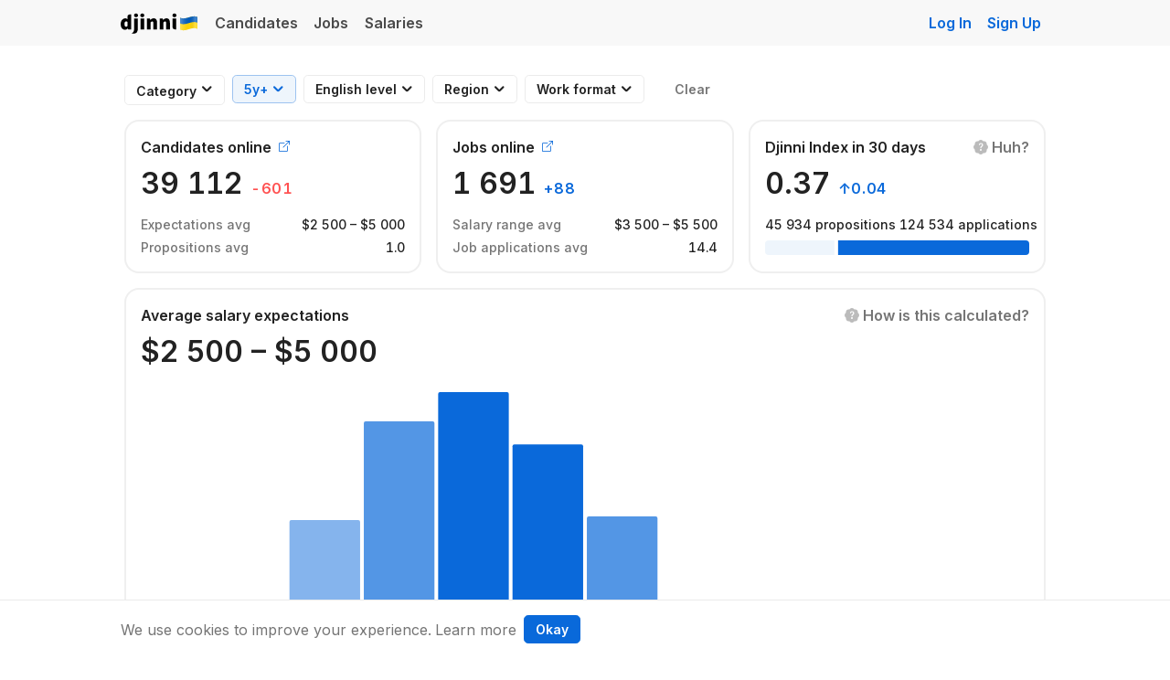

--- FILE ---
content_type: text/html; charset=utf-8
request_url: https://djinni.co/salaries/salesforce/ternopil/?exp=5&english=intermediate&ref=jobs_small
body_size: 15695
content:


















<!doctype html>
<html lang="en">
  <head><!-- ✨🧞‍♂️✨ 2 -->
    <title>
  Salary statistics
  
  – Djinni
</title><meta charset="utf-8">
<meta http-equiv="x-ua-compatible" content="ie=edge">
<meta name="viewport" content="width=device-width, initial-scale=1">


  

  
  <meta name="ahrefs-site-verification" content="e3fb4f761d8fc47e3989aa951de60e8790deb948c9050a096c02e8c189ed4d54">
  <meta name="google-translate-customization" content="43b319e88d47400c-2c58b02d438c987e-gbc703ae24e1d942c-9"/>

    

    
  <meta
    property="og:title"
    
      content=""
    
  >
  
  <meta property="og:image" content="https://djinni.co/salaries/gist2?exp=5&english=intermediate&ref=jobs_small">
  <meta property="og:url" content="https://djinni.co/salaries/salesforce/ternopil/?exp=5&amp;english=intermediate&amp;ref=jobs_small">
<meta name="application-name" content="&nbsp;"/>
<meta name="msapplication-TileColor" content="#4859FF" />
<meta name="msapplication-square310x310logo" content="/static/favicons/v03/mstile-310x310.png" />
<meta name="msapplication-square150x150logo" content="/static/favicons/v03/mstile-150x150.png" />
<meta name="msapplication-TileImage" content="/static/favicons/v03/mstile-144x144.png" />
<meta name="msapplication-square70x70logo" content="/static/favicons/v03/mstile-70x70.png" />

<link rel="apple-touch-icon-precomposed" sizes="152x152" href="/static/favicons/v03/apple-touch-icon-152x152.png" />
<link rel="apple-touch-icon-precomposed" sizes="144x144" href="/static/favicons/v03/apple-touch-icon-144x144.png" />
<link rel="apple-touch-icon-precomposed" sizes="120x120" href="/static/favicons/v03/apple-touch-icon-120x120.png" />
<link rel="apple-touch-icon-precomposed" sizes="114x114" href="/static/favicons/v03/apple-touch-icon-114x114.png" />
<link rel="apple-touch-icon-precomposed" sizes="76x76" href="/static/favicons/v03/apple-touch-icon-76x76.png" />
<link rel="apple-touch-icon-precomposed" sizes="72x72" href="/static/favicons/v03/apple-touch-icon-72x72.png" />
<link rel="apple-touch-icon-precomposed" sizes="60x60" href="/static/favicons/v03/apple-touch-icon-60x60.png" />
<link rel="apple-touch-icon-precomposed" sizes="57x57" href="/static/favicons/v03/apple-touch-icon-57x57.png" />

<link rel="icon" type="image/png" href="/static/favicons/v03/favicon-196x196.png" sizes="196x196" />
<link rel="icon" type="image/png" href="/static/favicons/v03/favicon-128.png" sizes="128x128" />
<link rel="icon" type="image/png" href="/static/favicons/v03/favicon-96x96.png" sizes="96x96" />
<link rel="icon" type="image/png" href="/static/favicons/v03/favicon-32x32.png" sizes="32x32" />
<link rel="icon" type="image/png" href="/static/favicons/v03/favicon-16x16.png" sizes="16x16" /><link rel="preconnect" href="https://fonts.googleapis.com">
<link rel="preconnect" href="https://fonts.gstatic.com" crossorigin>
<link href="https://fonts.googleapis.com/css2?family=Inter:wght@400;500;600;700&display=swap" rel="stylesheet">
<link rel="stylesheet" href="/static/fonts/bi/bootstrap-icons.min.css">
<link rel="preload" href="/static/fonts/bi/fonts/bootstrap-icons.woff2" as="font" type="font/woff2" crossorigin>
  <link rel="stylesheet" href="/static/css/select2.min.css">


		
      



  
  
  
    
      <link rel="stylesheet" href="/static/generated/css/bootstrap_5.c1c9730e982820eae7e0.css" />
    
  
  
    
      <link rel="stylesheet" href="/static/generated/css/theme_next.7a1ca226b130014a5bf3.css" />
    
  




    
      <link rel="stylesheet" href="/static/generated/css/common.61faad7e378cdf277388.css" />
    
  
		
  <!-- Sup, pussycat? 😸 -->
  
    
      <link rel="stylesheet" href="/static/generated/css/salaries.0329e781384fa61f1913.css" />
    
  

  <style>
    svg {
      animation: fadeIn 0.3s ease-out; 
    }

    @keyframes fadeIn {
      from {
        opacity: 0;
      }
      to {
        opacity: 1;
      }
    }
  </style>


    
  <script src="https://unpkg.com/@popperjs/core@2"></script>
  
      




<script>
  window.LANG = 'en';
</script>
<script src="/static/js/jquery-3.7.1.min.js"></script>
<script src="/static/js/jquery-migrate-3.4.0.min.js"></script>
<script src="/static/js/htmx-2.0.3.min.js"></script>

    
    
      <script src="/static/generated/js/htmx_bs_tooltips.05abeb25ce581a45a204.js" hx-history="false"></script>
    
  

    
    
      <script src="/static/generated/js/htmx_loader.70aac038578ee56b5c9c.js" hx-history="false"></script>
    
  

    
    
      <script src="/static/generated/js/htmx_config.74b015142d1929cef924.js" hx-history="false"></script>
    
  


    
    
      <script src="/static/generated/js/715.54dfe5aa13e470552fce.js" hx-history="false"></script>
    
      <script src="/static/generated/js/sentry.a3cc86aa850263244f9a.js" hx-history="false"></script>
    
  



  
  <script src="/static/js/bootstrap4.min.js"></script>
  <script src="https://cdn.jsdelivr.net/npm/bootstrap@5.3.2/dist/js/bootstrap.bundle.min.js"></script>


    


		<script src="/static/js/select2.min.js"></script>


    

		
      
          <script>(function(w,d,s,l,i){w[l]=w[l]||[];w[l].push({'gtm.start':
new Date().getTime(),event:'gtm.js'});var f=d.getElementsByTagName(s)[0],
j=d.createElement(s),dl=l!='dataLayer'?'&l='+l:'';j.async=true;j.src=
'https://www.googletagmanager.com/gtm.js?id='+i+dl;f.parentNode.insertBefore(j,f);
})(window,document,'script','dataLayer','GTM-PB353Q2');</script>
        
    

    
		
    
        
        
        
    
    <!-- Matomo -->
    <script>
      var _paq = window._paq = window._paq || [];
      _paq.push(['setDownloadExtensions', 'pdf|doc|docx|xls|xlsx|ppt|pptx|zip|rar|7z']);
      _paq.push(['setUserId', '3.15.237.79']);
      _paq.push(['setCustomDimension', 1, 'anonymous']);
      _paq.push(['setCustomDimension', 2, '']);
      _paq.push(['trackPageView']);
      _paq.push(['enableLinkTracking']);
      (function() {
        var u="//matomo.djinni.co/";
        _paq.push(['setTrackerUrl', u+'matomo.php']);
        _paq.push(['setSiteId', '1']);
        var d=document, g=d.createElement('script'), s=d.getElementsByTagName('script')[0];
        g.async=true; g.src=u+'matomo.js'; s.parentNode.insertBefore(g,s);
      })();
    </script>
    <!-- End Matomo Code -->









</head>

	<body
		hx-headers='{"X-CSRFToken": "QyYypTWzd4CwFTzTysDTAliAgWcZMN1g96SChkDDbVHA9zzO5vULhz40RLxnmV5g"}'
		hx-ext="fix-bs-tooltips, response-alerts"
		data-csrf-token="QyYypTWzd4CwFTzTysDTAliAgWcZMN1g96SChkDDbVHA9zzO5vULhz40RLxnmV5g"
		data-usertype="none"
    
    
	>
		
			<script>
	/**
		* *Warning*
		* The script applies critical styles. Keep it inline to avoid FOUC.
		*/
	(function () {
		// Load any existing theme preference from local storage
		const storedTheme = localStorage.getItem("theme");
		const isDarkMode = () => { return !!window.matchMedia && window.matchMedia("(prefers-color-scheme: dark)").matches };

		// Function to apply a theme
		function applyTheme(theme) {
			document.body.classList.remove("dark-theme", "light-theme");
			document.body.classList.add(theme + "-theme");
			document.body.setAttribute('data-bs-theme', theme);
		}

		if (storedTheme && storedTheme !== "auto") {
			applyTheme(storedTheme);
		} else if (isDarkMode()) {
			applyTheme("dark");
		}

		window.onload = function() {
			const themeSelectors = document.querySelectorAll('[data-toggle="color-theme"]');

			if (storedTheme) {
				themeSelectors.forEach(el => {el.value = storedTheme})
			}

			// Listen for changes to the theme selector
			themeSelectors.forEach((el) => {
				el.addEventListener("change", function() {
					const theme = this.value;

					localStorage.setItem("theme", theme);

					if (theme !== "auto") {
						applyTheme(theme);
					} else {
						applyTheme(isDarkMode() ? "dark" : "light");
					}
				});
			})

			if (window.matchMedia) {
				// Listen for changes in the user's preferred color scheme
				const matchMedia = window.matchMedia('(prefers-color-scheme: dark)');
				if (matchMedia.addEventListener) {
					matchMedia.addEventListener('change', changeTheme);
				} else {
					// Deprecated in favor of addEventListener but still used by Safari
					matchMedia.addListener(changeTheme);
				}
			}

			// Respond to a change in the value of the 'prefers-color-scheme' media feature
			function changeTheme(e) {
				const storedTheme = localStorage.getItem("theme")
				if (storedTheme && storedTheme !== "auto") return;

				if (e.matches) {
					applyTheme("dark");
				} else {
					applyTheme("light");
				}
			}
		}
	})();
</script>
		

    <div class="wrapper ">
      <div class="page-head">
        
          
                




          
          
        
        
          
        
        
              
                
                  




<nav class="nav navbar navbar-expand-sm navbar-light bg-light-custom p-0" role="navigation">
  <div class="container d-flex justify-content-between">
    <div class="navbar-header w-auto w-md-100 d-flex align-items-center pt-2 pb-2 pt-md-0 pb-md-0">
      <a href="/salaries/salesforce/ternopil/?exp=5&amp;english=intermediate&amp;ref=jobs_small" class="navbar-brand ms-0">Djinni</a>
    </div>

    <!-- Main navigation links -->
    <div class="collapse navbar-collapse">
      <ul class="nav navbar-nav pl-md-0">
        <li class="nav-item ">
          <a href="/developers/" class="nav-link">
            Candidates
          </a>
        </li>
        <li class="nav-item ">
          <a href="/jobs/" class="nav-link">
            Jobs
          </a>
        </li>
        <li class="nav-item ">
          <a href="/salaries/" class="nav-link">
            Salaries
          </a>
        </li>
      </ul>
    </div>

    <!-- Always visible Sign Up & Hidden Log In on mobile -->
    <ul class="nav navbar-nav ml-auto ms-auto">
      <li class="nav-item d-none d-md-block">
        <a
          class="sign-in-link nav-link js-analytics-event"
          href="/login?lang=en&from=/salaries/salesforce/ternopil/&next=/salaries/salesforce/ternopil/%3Fexp%3D5%26english%3Dintermediate%26ref%3Djobs_small"
          data-analytics="auth_event"
          data-json-parameter='{ "action": "login", "from_page": "/salaries/salesforce/ternopil/", "block": "navbar" }'
        >Log In</a>
      </li>
      <li class="nav-item">
        
          <a class="sign-in-link nav-link js-analytics-event"
             href="/signup?lang=en&from=/salaries/salesforce/ternopil/"
             data-analytics="auth_event"
             data-json-parameter='{ "action": "signup", "from_page": "/salaries/salesforce/ternopil/", "block": "navbar" }'
          >Sign Up</a>
        
      </li>
    </ul>

  </div> <!-- ./container -->
</nav>
                
              
        <div id="content-head" class="mb-4"></div>
      </div>

			<div class="container">
				<div id="htmx-top-alerts"></div>
				
					
  
  <div
    id=""
    class="toast position-fixed js-toast-success"
    role="alert"
    aria-live="assertive"
    aria-atomic="true"
    data-autohide="true"
    data-delay="3000"
  >
    <div class="d-flex align-items-center alert-success">
      <div class="toast-body" data-default-message=""></div>
      <button
        type="button"
        class="mx-2 mb-1 close d-none" 
        data-dismiss="toast" aria-label="Close"
      >
        <span aria-hidden="true">&times;</span>
      </button>
    </div>
  </div>

  
  <div
    id=""
    class="toast position-fixed js-toast-error"
    role="alert"
    aria-live="assertive"
    aria-atomic="true"
    data-autohide="true"
    data-delay="3000"
  >
    <div class="d-flex align-items-center alert-danger">
      <div class="toast-body" data-default-message="Error">Error</div>
      <button
        type="button"
        class="mx-2 mb-1 close d-none" 
        data-dismiss="toast" aria-label="Close"
      >
        <span aria-hidden="true">&times;</span>
      </button>
    </div>
  </div>


          
    
    
      <script src="/static/generated/js/htmx_response_alerts.fca9b3f774d18f957359.js" hx-history="false"></script>
    
  
				
				
			</div>
      

      <div class="page-content">
        
  <script>
    window.displayTooltip = function ($tooltip, event) {
      const tooltipWidth = $tooltip
        .node()
        .getBoundingClientRect()
        .width;

      const position = {
        left: 0,
        top: event.pageY - 10
      }

      const hasLeftSpace = event.pageX + tooltipWidth + 20 <= window.innerWidth;
      const hasRightSpace = event.pageX - tooltipWidth - 20 >= 0;

      if (hasLeftSpace) {
        position.left = event.pageX + 10;
      } else if (hasRightSpace) {
        position.left = event.pageX - tooltipWidth - 10;
      } else {
        // place under the cursor
        position.left = event.pageX - tooltipWidth / 2;
        position.top = event.pageY + 10;
      }

      console.debug({tooltipWidth, pageX: event.pageX, windowWidth: window.innerWidth, hasLeftSpace, hasRightSpace})

      $tooltip
        .style("left", `${position.left}px`)
        .style("top", `${position.top}px`)
        .style("opacity", 1)
    }
  </script>
  <main>
    <div class="container px-3">
      <div class="salaries-inner-container">
        <div class="position-sticky z-3 pt-2 pb-2 sticky-filters">
          

<style>
  #filter_category_select_button .select2-container {
    width: auto !important;
  }

  #filter_category_select_button .select2-selection {
    border: none !important;
    padding: 0 !important;
    color: inherit !important;
    font-weight: inherit !important;
    font-size: inherit !important;
    background-color: transparent !important;
    text-align: left !important;
    outline: none !important;
  }

  #filter_category_select_button .select2-selection__rendered {
    padding: 0 !important;
    color: var(--primary) !important;
    outline: none !important;
  }

  #filter_category_select_button .select2-selection__placeholder {
    color: var(--body-color) !important;
  }

  .select2-container .select2-dropdown {
    min-width: 300px !important;
  }

  .btn.btn--filter-selected {
    --btn-color: var(--primary);
    --btn-border-color: var(--primary-border-subtle);
    --btn-bg: var(--primary-bg-subtle);

    --btn-hover-color: var(--primary);
    --btn-hover-bg: var(--btn-bg);
    --btn-hover-border-color: var(--primary-border-subtle);

    --btn-active-color: var(--primary);
    --btn-active-bg: var(--btn-bg);
    --btn-active-border-color: var(--primary-border-subtle);

    --btn-active-shadow: inset 0 2px 5px var(--primary);

    --btn-disabled-border-color: var(--primary-border-subtle);
    --btn-disabled-color: var(--primary);
  }

  @media screen and (max-width: 767px) {
    #salaries_filters_menu .dropdown-menu {
      position: static !important;
      transform: none !important;
    }
  }
</style>

<div id="salaries_filters_menu">
  <form action="" method="get" id="salaries_filters_form" class="row flex-nowrap">
    <div class="salaries-filters--scroll-container hide-scrollbar col col-sm-auto overflow-x-scroll d-flex flex-nowrap">
      
      <div class="me-2">
        <button type="button" id="filter_category_select_button" class="btn btn-sm btn-outline-dark filter-btn text-nowrap btn--filter-category-select ">
          <select name="category" id="filter_category">
            <option value="" selected>
              Any
            </option>
            
              <option value="dotnet" >C# / .NET</option>
            
              <option value="dotnet_gamedev" >.NET Gamedev</option>
            
              <option value="2d_animation" >2D Animation</option>
            
              <option value="2d_artist" >2D Artist</option>
            
              <option value="3d_animation" >3D Animation</option>
            
              <option value="3d_artist" >3D Artist</option>
            
              <option value="account_manager" >Account Manager</option>
            
              <option value="accountant" >Accountant</option>
            
              <option value="advertising" >Advertising</option>
            
              <option value="affiliate_manager" >Affiliate Manager</option>
            
              <option value="android" >Android</option>
            
              <option value="angular" >Angular</option>
            
              <option value="architect" >Software Architect</option>
            
              <option value="artist" >2D/3D Artist / Illustrator</option>
            
              <option value="asp_net" >ASP.NET</option>
            
              <option value="blazor" >Blazor</option>
            
              <option value="business_analyst" >Business Analyst</option>
            
              <option value="business_development" >Business Development</option>
            
              <option value="c" >C</option>
            
              <option value="cplusplus" >C / C++ / Embedded</option>
            
              <option value="cbdo" >Chief Business Development Officer (CBDO)</option>
            
              <option value="cco" >Chief Commercial Officer (CCO)</option>
            
              <option value="ceo" >Chief Executive Officer (CEO)</option>
            
              <option value="cfo" >Chief Financial Officer (CFO)</option>
            
              <option value="cio" >Chief Information Officer (CIO)</option>
            
              <option value="cmo" >Chief Marketing Officer (CMO)</option>
            
              <option value="content_design" >Content Design / UX writer</option>
            
              <option value="content_manager" >Content Manager</option>
            
              <option value="content_marketing" >Content Marketing</option>
            
              <option value="content_writing" >Content Writer / Copywriter / Editor</option>
            
              <option value="coo" >Chief Operating Officer (COO)</option>
            
              <option value="cpo" >Chief Product Officer (CPO)</option>
            
              <option value="cpp" >C++</option>
            
              <option value="cso" >Chief Security Officer (CSO)</option>
            
              <option value="cto" >CTO</option>
            
              <option value="data_analyst" >Data Analyst</option>
            
              <option value="data_engineer" >Data Engineer</option>
            
              <option value="data_science" >Data Science</option>
            
              <option value="delivery_manager" >Delivery Manager</option>
            
              <option value="design" >Design</option>
            
              <option value="dev_ops" >DevOps</option>
            
              <option value="digital_marketing" >Digital Marketing</option>
            
              <option value="digital_marketing_manager" >Digital Marketing Manager</option>
            
              <option value="dotnet_cloud" >Server &amp; Cloud</option>
            
              <option value="dotnet_desktop" >Desktop Apps</option>
            
              <option value="dotnet_mobile" >Mobile Apps</option>
            
              <option value="dotnet_web" >Web Apps</option>
            
              <option value="drupal" >Drupal</option>
            
              <option value="embedded" >Embedded</option>
            
              <option value="engineering_manager" >Engineering Manager</option>
            
              <option value="erp_systems" >ERP Systems</option>
            
              <option value="finance_manager" >Finance Manager</option>
            
              <option value="finances" >Finances</option>
            
              <option value="financial_analyst" >Financial Analyst</option>
            
              <option value="finops" >FinOps</option>
            
              <option value="flutter" >Flutter</option>
            
              <option value="fullstack" >Fullstack</option>
            
              <option value="game_design" >Game Design</option>
            
              <option value="game_developer" >Game Developer</option>
            
              <option value="golang" >Golang</option>
            
              <option value="graphic_design" >Graphic Design</option>
            
              <option value="head_chief" >Head / Chief</option>
            
              <option value="hr" >HR</option>
            
              <option value="illustrator" >Illustrator</option>
            
              <option value="information_security" >Information Security</option>
            
              <option value="ios" >iOS</option>
            
              <option value="java" >Java</option>
            
              <option value="javascript" >JavaScript / Front-End</option>
            
              <option value="laravel" >Laravel</option>
            
              <option value="lead" >Tech Leadership</option>
            
              <option value="lead_generation" >Lead Generation</option>
            
              <option value="level_design" >Level Design</option>
            
              <option value="magento" >Magento</option>
            
              <option value="marketing" >Marketing</option>
            
              <option value="marketing_analyst" >Marketing Analyst</option>
            
              <option value="markup" >Markup</option>
            
              <option value="maui" >MAUI</option>
            
              <option value="media_buying" >Media Buying</option>
            
              <option value="ml_ai" >ML / AI</option>
            
              <option value="motion_design" >Motion Design</option>
            
              <option value="ms_dynamics" >MS Dynamics / Business Central</option>
            
              <option value="node_js" >Node.js</option>
            
              <option value="odoo" >Odoo</option>
            
              <option value="penetration_tester" >Penetration Tester</option>
            
              <option value="performance_marketing" >Performance Marketing</option>
            
              <option value="php" >PHP</option>
            
              <option value="ppc" >PPC</option>
            
              <option value="pr_manager" >PR Manager</option>
            
              <option value="product_design" >Product Design</option>
            
              <option value="product_manager" >Product Manager</option>
            
              <option value="product_owner" >Product Owner</option>
            
              <option value="project_manager" >Project Manager</option>
            
              <option value="python" >Python</option>
            
              <option value="qa_manual" >QA Manual</option>
            
              <option value="qa_automation" >QA Automation</option>
            
              <option value="qa" >QA</option>
            
              <option value="react_native" >React Native</option>
            
              <option value="react" >React.js</option>
            
              <option value="recruiter" >Recruiter</option>
            
              <option value="ruby" >Ruby</option>
            
              <option value="rust" >Rust</option>
            
              <option value="sales" >Sales</option>
            
              <option value="sales_leadership" >Sales Leadership</option>
            
              <option value="sales_manager" >Sales Manager</option>
            
              <option value="salesforce" >Salesforce</option>
            
              <option value="sap" >SAP</option>
            
              <option value="scala" >Scala</option>
            
              <option value="scrum_master" >Scrum Master / Agile Coach</option>
            
              <option value="security" >Security</option>
            
              <option value="security_analyst" >Security Analyst</option>
            
              <option value="seo" >SEO</option>
            
              <option value="social_media" >Social Media</option>
            
              <option value="sql_dba" >SQL / DBA</option>
            
              <option value="support" >Customer/Technical Support</option>
            
              <option value="svelte" >Svelte</option>
            
              <option value="symfony" >Symfony</option>
            
              <option value="sysadmin" >Sysadmin</option>
            
              <option value="technical_writing" >Technical Writing</option>
            
              <option value="ui_ux" >UI/UX</option>
            
              <option value="gamedev" >Gamedev</option>
            
              <option value="unity" >Unity Developer</option>
            
              <option value="unreal" >Unreal Developer</option>
            
              <option value="ux_research" >UX Research</option>
            
              <option value="vfx_artist" >VFX Artist</option>
            
              <option value="video_editor" >Video Editor</option>
            
              <option value="vue" >Vue.js</option>
            
              <option value="winforms" >WinForms</option>
            
              <option value="wordpress" >WordPress</option>
            
              <option value="wpf" >WPF</option>
            
              <option value="xamarin" >Xamarin</option>
            
              <option value="yii" >Yii</option>
            
          </select>
          
  <i class="dj-ic dj-ic-chevron-down-small pe-none"></i>

        </button>
      </div>

      
      <input type="hidden" id="filter_experience_years" name="exp" value="5">
      <div class="dropdown me-2" data-controls="#filter_experience_years">
        <button type="button" class="btn btn-sm btn-outline-dark filter-btn text-nowrap text-nowrap btn--filter-selected"
          data-bs-toggle="dropdown"
          data-original-label="Experience"
          aria-expanded="false">
          <span class="inner-text">
            
              5y+
            
          </span>
          
  <i class="dj-ic dj-ic-chevron-down-small pe-none"></i>

        </button>
        <div class="dropdown-menu">
          <div role="button" tabindex="0" data-value="" class="dropdown-item ">
            Any
          </div>
          
            <div role="button" tabindex="0" data-value="0" class="dropdown-item ">
              &lt;1y
            </div>
          
            <div role="button" tabindex="0" data-value="1" class="dropdown-item ">
              1-2y
            </div>
          
            <div role="button" tabindex="0" data-value="2" class="dropdown-item ">
              2-3y
            </div>
          
            <div role="button" tabindex="0" data-value="3" class="dropdown-item ">
              3-5y
            </div>
          
            <div role="button" tabindex="0" data-value="5" class="dropdown-item active">
              5y+
            </div>
          
        </div>
      </div>

      
      <input type="hidden" id="filter_english_level" name="english_level" value="">
      <div class="dropdown me-2" data-controls="#filter_english_level">
        <button type="button" class="btn btn-sm btn-outline-dark filter-btn text-nowrap text-nowrap " 
          data-bs-toggle="dropdown"
          data-original-label="English level"
          aria-expanded="false">

          <span class="inner-text">
            
              English level
            
          </span>
          
  <i class="dj-ic dj-ic-chevron-down-small pe-none"></i>

        </button>
        <div class="dropdown-menu">
          <div role="button" tabindex="0" data-value="" class="dropdown-item active">
            Any
          </div>
          
            <div role="button" tabindex="0" data-value="no_english" class="dropdown-item ">
              No English
            </div>
          
            <div role="button" tabindex="0" data-value="basic" class="dropdown-item ">
              Beginner/Elementary
            </div>
          
            <div role="button" tabindex="0" data-value="pre" class="dropdown-item ">
              Pre-Intermediate
            </div>
          
            <div role="button" tabindex="0" data-value="intermediate" class="dropdown-item ">
              Intermediate
            </div>
          
            <div role="button" tabindex="0" data-value="upper" class="dropdown-item ">
              Upper-Intermediate
            </div>
          
            <div role="button" tabindex="0" data-value="fluent" class="dropdown-item ">
              Advanced/Fluent
            </div>
          
            <div role="button" tabindex="0" data-value="proficient" class="dropdown-item ">
              Proficient
            </div>
          
            <div role="button" tabindex="0" data-value="native" class="dropdown-item ">
              Native Speaker
            </div>
          
        </div>
      </div>

      
      <input type="hidden" id="filter_region" name="region" value="">
      <div class="dropdown me-2" data-controls="#filter_region">
        <button id="btn_region" type="button" class="btn btn-sm btn-outline-dark filter-btn text-nowrap text-nowrap "
          data-bs-toggle="dropdown"
          data-original-label="Region"
          aria-expanded="false">

          <span class="inner-text">
          
          
            
              Region
            
          </span>
          
  <i class="dj-ic dj-ic-chevron-down-small pe-none"></i>

        </button>
        <div class="dropdown-menu">
          <div role="button" tabindex="0" data-value="" class="dropdown-item active">
            Any
          </div>
          
            <div role="button" tabindex="0" data-value="UKR" class="dropdown-item ">
              Ukraine
            </div>
          
            <div role="button" tabindex="0" data-value="POL" class="dropdown-item ">
              Poland
            </div>
          
            <div role="button" tabindex="0" data-value="DEU" class="dropdown-item ">
              Germany
            </div>
          
            <div role="button" tabindex="0" data-value="ESP" class="dropdown-item ">
              Spain
            </div>
          
            <div role="button" tabindex="0" data-value="PRT" class="dropdown-item ">
              Portugal
            </div>
          
            <div role="button" tabindex="0" data-value="ROU" class="dropdown-item ">
              Romania
            </div>
          
            <div role="button" tabindex="0" data-value="AZE" class="dropdown-item ">
              Azerbaijan
            </div>
          
            <div role="button" tabindex="0" data-value="eu" class="dropdown-item ">
              EU countries
            </div>
          
            <div role="button" tabindex="0" data-value="other" class="dropdown-item ">
              Other countries
            </div>
          
        </div>
      </div>

      
      <input type="hidden" id="filter_work_format" name="work_format" value="">
      <div class="dropdown me-2" data-controls="#filter_work_format">
        <button id="btn_work_format" type="button" class="btn btn-sm btn-outline-dark filter-btn text-nowrap text-nowrap "
          data-bs-toggle="dropdown"
          data-original-label="Work format"
          aria-expanded="false">

          <span class="inner-text">
            
              Work format
            
          </span>
          
  <i class="dj-ic dj-ic-chevron-down-small pe-none"></i>

        </button>
        <div class="dropdown-menu">
          <div role="button" tabindex="0" data-value="" class="dropdown-item active">
            Any
          </div>
          
            <div role="button" tabindex="0" data-value="office" class="dropdown-item ">
              Office Work
            </div>
          
            <div role="button" tabindex="0" data-value="partly_remote" class="dropdown-item ">
              Hybrid Remote
            </div>
          
            <div role="button" tabindex="0" data-value="full_remote" class="dropdown-item ">
              Full Remote
            </div>
          
        </div>
      </div>
    </div>

    <div class="col-auto ps-0">
      <a href="?" class="btn btn-sm me-2 text-secondary" id="btn_clear_form_values"
        rel="nofollow"
        role="button"
        
      >
        Clear
      </a>
    </div>
  </form>
</div>

<script type="module">
  const form = document.querySelector('#salaries_filters_form');
  if (form) {
    const dropdowns = form.querySelectorAll('[data-bs-toggle="dropdown"]');
    const dropdownItems = form.querySelectorAll('.dropdown-item')


    function handleFormSubmit() {
      const formData = new FormData(form);
      let params = [];

      for (const [key, value] of formData.entries()) {
        if (key === 'page') {
          continue;
        }
        if (value) {
          params.push(`${encodeURIComponent(key)}=${encodeURIComponent(value)}`)
        }
      }
      const paramsStr = params.join('&')
      window.location.search = paramsStr;
    }

    dropdowns.forEach((item) => {
      new bootstrap.Dropdown(item, {
        popperConfig(defaultConfig) {
          return {
            ...defaultConfig,
            strategy: 'fixed'
          }
        }
      })
    })

    dropdownItems.forEach((item) => {
      item.addEventListener('click', (event) => {
        const this_item = event.target;
        dropdownItems.forEach((item) => {
          item
            .classList
            .remove('active');
        });
        this_item
          .classList
          .add('active');

        const dropdown = event
          .target
          .closest('.dropdown');

        const button = dropdown.querySelector('[data-bs-toggle="dropdown"]');
        const input = document.querySelector(dropdown.getAttribute('data-controls'));

        button
          .classList
          .add('btn--filter-selected');
        button
          .querySelector('.inner-text')
          .innerHTML = event.target.innerHTML;

        const value = this_item.getAttribute('data-value');
        input.value = value
        if (!value) {
          button
            .classList
            .remove('btn--filter-selected');
          button
            .querySelector('.inner-text')
            .innerHTML = button.getAttribute('data-original-label');
        }

        handleFormSubmit();
      });
    });

    const $filterCategory = $('#filter_category').select2({dropdownAutoWidth: true, placeholder: 'Category'});

    requestAnimationFrame(() => {
      document
        .querySelector('.select2-selection')
        .setAttribute('tabindex', -1);
    });

    $filterCategory.on('change', function (event) {
      const value = event.target.value;
      $(".btn--filter-category-select").toggleClass('btn--filter-selected', !!value)

      handleFormSubmit();
    });

    document
      .getElementById('filter_category_select_button')
      .addEventListener('click', function () {
        $filterCategory.select2('open');
      });
  }
</script>
        </div>

        <article class="mt-2">
          <section id="top_cards">
            <div class="row align-items-stretch gx-3">
              <div class="col-sm-6 col-lg-4 mb-3">
                
                  <a href="/developers/?exp_from=5&from_page=salaries" target="_blank" class="text-reset">
  <div id="candidates_card" class="card card-body h-100" data-calculated-at="2025-11-05T19:08:35.110300">
    <div class="d-flex align-items-center mb-2">
      <h2 class="fs-4 fw-bold mb-0 me-2 lh-15">
        Candidates online
      </h2>
      <small style="font-size:12px">
  <span class="bi bi-box-arrow-up-right text-primary"></span>
</small>
    </div>
    <div class="fw-bold lh-125" style="margin-bottom: 14px;">
      <span class="fs-1" data-format="int">
        39112
      </span>

      
  
    <span title="in 30 days" data-toggle="tooltip" class="text-diff text-danger"><span data-format="int">-601</span></span>
  

    </div>

    <div class="fw-medium lh-20">
      <div class="row mb-1">
        <div class="col">
          <small class="text-secondary text-nowrap">
            Expectations avg
          </small>
        </div>

        <div class="col-auto">
          <small>
            
  
    
    
  $<span data-format="int">2500</span>
 – 
  $<span data-format="int">5000</span>

  

          </small>
        </div>
      </div>

      <div class="row">
        <div class="col">
          <small class="text-secondary text-nowrap">
            Propositions avg
          </small>
        </div>

        <div class="col-auto">
          <small>1.0</small>
        </div>
      </div>
    </div>
  </div>

</a>
                
              </div>

              <div class="col-sm-6 col-lg-4 mb-3">
                
                  <a href="/jobs/?exp_level=5y&from_page=salaries" target="_blank" class="text-reset">
  <div id="jobs_card" class="card card-body h-100" data-calculated-at="2025-11-05T19:08:35.110300">
    <div class="d-flex align-items-center mb-2">
      <h2 class="fs-4 lh-15 fw-bold mb-0 me-2">
        Jobs online
      </h2>
      <small style="font-size:12px">
  <span class="bi bi-box-arrow-up-right text-primary"></span>
</small>
    </div>
    <div class="fw-bold lh-125" style="margin-bottom: 14px;">
      <span class="fs-1" data-format="int">
        1691
      </span>

      
  
    <span title="in 30 days" data-toggle="tooltip" class="text-diff text-primary">+<span data-format="int">88</span></span>
  

    </div>

    <div class="fw-medium lh-20">

      <div class="row mb-1">
        <div class="col">
          <small class="text-secondary text-nowrap">
            Salary range avg
          </small>
        </div>

        <div class="col-auto">
          <small class="fw-medium">
            
  
    
    
  $<span data-format="int">3500</span>
 – 
  $<span data-format="int">5500</span>

  

          </small>
        </div>
      </div>

      <div class="row">
        <div class="col">
          <small class="text-secondary text-nowrap">
            Job applications avg
          </small>
        </div>

        <div class="col-auto">
          <small class="fw-medium">
            14.4
          </small>
        </div>
      </div>
    </div>
  </div>
</a>
                
              </div>

              <div class="col-12 col-lg-4 mb-3">
                
                  <div id="djinni_index_card" class="card card-body h-100" data-calculated-at="2025-11-05T19:20:53.763058">
  <div class="row justify-content-between flex-nowrap">
    <div class="col-auto">
      <h2 class="fs-4 fw-bold lh-15 mb-2">
        Djinni Index in 30 days
      </h2>
    </div>
    <div class="col-auto">
      
  <a tabindex="0" class="text-secondary fw-bold" role="button" data-bs-toggle="popover" data-bs-trigger="focus"
    data-bs-content="The Djinni Index is calculated as the number of propositions received by candidates divided by the number of applications sent to jobs. An increase in the index indicates a rising demand for candidates. A decrease means that demand from companies is declining and finding work becomes more challenging.">
    <span style="color: var(--gray-300);">
  <span class="bi bi-patch-question-fill "></span>
</span>
    
      <span class="chart-info-popover__label d-none d-sm-inline-block">
        Huh?
      </span>
    
  </a>

    </div>
  </div>

  <div class="fw-bold lh-125" style="margin-bottom: 14px;">
    <span class="fs-1">
      0.37
    </span>

    <span>
      
  
    <span title="in previous 30 days" data-toggle="tooltip" class="text-diff text-primary">&uarr;0.04</span>
  

    </span>
  </div>

  <div id="applies_pokes_chart_container" class="fw-medium lh-20">
    <div>
      <div class="row justify-content-between flex-nowrap mb-1 g-1">
        <div class="col-auto">
          <small class="fw-medium text-nowrap" data-format="int">
            45934 propositions
          </small>
        </div>
        <div class="col-auto">
          <small class="fw-medium text-nowrap" data-format="int">
            124534 applications
          </small>
        </div>
      </div>

      <div id="applies_pokes_chart" style="height: 16px; width: 100%;"></div>
    </div>
  </div>

  <style>
    .applies-pokes-chart-svg {
      border-radius: 4px;
      overflow: hidden;
    }
  </style>

  <script type="module">
    import * as d3 from "https://cdn.jsdelivr.net/npm/d3@7/+esm";

    const data = JSON.parse('{ "applies": 124534, "pokes": 45934 }');
    console.debug('applies_pokes_chart', data);

    function drawChart() {
      const svgWidth = $('#applies_pokes_chart_container').width();
      const svgHeight = 16;
      const width = svgWidth;
      const height = svgHeight;

      const svg = d3
        .select("#applies_pokes_chart")
        .append("svg")
        .attr('class', 'applies-pokes-chart-svg')
        .attr('height', `${svgHeight}px`)
        .attr("viewBox", `0 0 ${svgWidth} ${svgHeight}`)
        .append("g");

      const x = d3
        .scaleLinear()
        .domain([
          0, data.applies + data.pokes
        ])
        .range([0, width]);

      svg
        .append("rect")
        .attr("x", 0)
        .attr("y", 0)
        .attr("width", x(data.pokes))
        .attr("height", height)
        .attr("fill", 'var(--primary-bg-subtle)');

      svg
        .append("rect")
        .attr("x", x(data.pokes))
        .attr("y", 0)
        .attr("width", x(data.applies))
        .attr("height", height)
        .attr("fill", 'var(--primary)');

      svg
        .append("rect")
        .attr("x", x(data.pokes) - 2)
        .attr("y", 0)
        .attr("width", 4)
        .attr("height", height)
        .attr("fill", 'var(--body-bg)');

    }

    drawChart();

    window.addEventListener('resize', () => {
      d3
        .select("#applies_pokes_chart")
        .select('svg')
        .remove();
      drawChart();
    });
  </script>
</div>
                
              </div>
            </div>
          </section>

          <section id="candidates_salaries">
            
              <div class="card card-body mb-3">
  <div class="row justify-content-between lh-15 mb-2">
    <div class="col-auto">
      <h2 class="fs-4 lh-15 fw-bold mb-0">
        <a href="#candidates_salaries" class="text-reset">Average salary expectations</a>
        
      </h2>
    </div>
    <div class="col-auto">
      
  <a tabindex="0" class="text-secondary fw-bold" role="button" data-bs-toggle="popover" data-bs-trigger="focus"
    data-bs-content="We show how many candidates have a salary in a certain range. Hover over the bars to see the range, number, and proportion of candidates with that salary on their profile. The average range means that 25% of candidates have the same or lower salary, 25% - the same or higher.">
    <span style="color: var(--gray-300);">
  <span class="bi bi-patch-question-fill "></span>
</span>
    
      <span class="chart-info-popover__label d-none d-sm-inline-block">
        How is this calculated?
      </span>
    
  </a>

    </div>
  </div>

  
    <div class="fs-1 fw-bold lh-125 mb-4" data-calculated-at="2025-11-05T19:08:35.109705">
      
  
    
    
  $<span data-format="int">2500</span>
 – 
  $<span data-format="int">5000</span>

  

    </div>
  

  
    <div class="chart-wrapper hide-scrollbar">
      <div class="chart-canvas" id="average_candidate_expectations_chart" data-calculated-at="2025-11-05T19:20:57.603385"
        style="padding-bottom: 37%;"
      ></div>
    </div>

    <style>
      #average_candidate_expectations_chart .bar.bar-not-in-range {
        opacity: 0.5;
      }

      #average_candidate_expectations_chart .bar.bar-not-in-range:hover {
        opacity: 0.3;
      }

      #average_candidate_expectations_chart .bar.bar-almost-in-range {
        opacity: 0.7;
      }

      #average_candidate_expectations_chart .bar.bar-almost-in-range:hover {
        opacity: 0.5;
      }
    </style>

    <script type="module">
      import * as d3 from "https://cdn.jsdelivr.net/npm/d3@7/+esm";

      // Sample data
      const data = JSON.parse('[{"bin": "<$500", "count": 45, "from_salary": null, "to_salary": "<$500", "salary_min": 0, "salary_max": 500}, {"bin": "$500+", "count": 617, "from_salary": "$500", "to_salary": "$1000", "salary_min": 500, "salary_max": 1000}, {"bin": "$1000", "count": 4858, "from_salary": "$1000", "to_salary": "$2000", "salary_min": 1000, "salary_max": 2000}, {"bin": "$2000", "count": 7770, "from_salary": "$2000", "to_salary": "$3000", "salary_min": 2000, "salary_max": 3000}, {"bin": "$3000", "count": 8636, "from_salary": "$3000", "to_salary": "$4000", "salary_min": 3000, "salary_max": 4000}, {"bin": "$4000", "count": 7091, "from_salary": "$4000", "to_salary": "$5000", "salary_min": 4000, "salary_max": 5000}, {"bin": "$5000", "count": 4967, "from_salary": "$5000", "to_salary": "$6000", "salary_min": 5000, "salary_max": 6000}, {"bin": "$6000", "count": 2409, "from_salary": "$6000", "to_salary": "$7000", "salary_min": 6000, "salary_max": 7000}, {"bin": "$7000", "count": 1274, "from_salary": "$7000", "to_salary": "$8000", "salary_min": 7000, "salary_max": 8000}, {"bin": "$8000", "count": 757, "from_salary": "$8000", "to_salary": "$9000", "salary_min": 8000, "salary_max": 9000}, {"bin": "$9000", "count": 226, "from_salary": "$9000", "to_salary": "$10000", "salary_min": 9000, "salary_max": 10000}, {"bin": "$10000+", "count": 428, "from_salary": "$10000+", "to_salary": null, "salary_min": 10000, "salary_max": 15000.0}]')
      const avgRange =[2500.0, 5000.0]
      
      const candidatesOnlineCount = 39112

      console.debug('candidates_salaries_chart: ', data)
      console.debug('candidates salary range: ', avgRange)

      function buildChart() {
        const svgContainer = d3.select("#average_candidate_expectations_chart")
        svgContainer
          .selectAll("*")
          .remove();
        const svgWidth = svgContainer
          .node()
          .getBoundingClientRect()
          .width;
        const axisBottomOffset = svgWidth * 0.02;
        const svgHeight = svgWidth * 0.35 + axisBottomOffset;
        const marginBottom = svgWidth * 0.02;
        const width = svgWidth;
        const height = svgHeight - marginBottom - axisBottomOffset;

        svgContainer.style("padding-bottom", '0');

        const svg = svgContainer
          .append("svg")
          .attr("viewBox", `0 0 ${svgWidth} ${svgHeight}`)
          .append("g");

        // Create x scale
        const xDomain = data.map(d => d.bin)
        const x = d3
          .scaleBand()
          .domain(xDomain)
          .range([0, width])
          .paddingInner(0.05) // Adjust inner padding to position ticks between bars
          .paddingOuter(0); // Adjust outer padding as needed

        xDomain.shift()
        const xMidpoint = d3
          .scaleBand()
          .domain(xDomain.map(bin => bin.replace(/[^0-9$]/, '')))
          .range([0, width])
          .padding(1);

        // Create y scale
        const y = d3
          .scaleLinear()
          .domain([
            0,
            d3.max(data, d => d.count)
          ])
          .range([height, 0]);

        // Draw bars
        svg
          .selectAll(".bar")
          .data(data)
          .enter()
          .append("g")
          .attr('class', 'bar-group')
          .each(function forEachBarGroup(d) {
            const bar = d3
              .select(this)
              .append("rect")
              .attr("class", "bar")
              .attr("x", x(d.bin))
              .attr("width", x.bandwidth())
              .attr("y", y(d.count))
              .attr("height", height - y(d.count))

            if (avgRange) {
              const [salary_min, salary_max] = avgRange;
              const isInRange = (d.salary_min >= salary_min && d.salary_max <= salary_max)
              const isPartiallyInRange = (salary_min >= d.salary_min && salary_min < d.salary_max) || (salary_max > d.salary_min && salary_max < d.salary_max) || salary_max == d.salary_min;

              if (isPartiallyInRange) {
                bar.attr('class', 'bar bar-almost-in-range')
              } else if (!isInRange) {
                bar.attr('class', 'bar bar-not-in-range')
              }
            }

            d3
              .select(this)
              .append("rect")
              .attr("class", "bar-overlay")
              .attr("x", x(d.bin))
              .attr("width", x.bandwidth())
              .attr("y", 0)
              .attr("height", height)
              .style("fill", "transparent");
          })
          .on("mousemove", function (event, d) {
            if (!d.count) {
              return;
            }
            const $tooltip = d3.select("#average_candidate_expectations_chart_tooltip")

            $tooltip
              .select('[data-prop="candidates_count"]')
              .text(formatIntLabel(d.count))
            $tooltip
              .select('[data-prop="candidates_count_percents"]')
              .text(`${ ((d.count / candidatesOnlineCount) * 100).toFixed(1)}%`)
            $tooltip
              .select('[data-prop="salary_expectations_range"]')
              .text([
                formatIntLabel(d.from_salary),
                formatIntLabel(d.to_salary)
              ].filter(Boolean).join(' – '))

            displayTooltip($tooltip, event)
          })
          .on("mouseout", function () {
            d3
              .select("#average_candidate_expectations_chart_tooltip")
              .style("opacity", 0);
          });

        const axisBottom = d3
          .axisBottom(xMidpoint)
          .tickSize(0)
        svg
          .append("g")
          .attr("class", "axis-x")
          .attr("transform", `translate(0,${height + axisBottomOffset})`)
          .call(axisBottom)
          .call(g => g.select(".domain").remove());
      }

      if (data.length) {
        buildChart();
      }

      window.addEventListener('resize', buildChart);
    </script>
  
</div>
            
          </section>

          <section id="jobs_salaries">
            
              <div class="card card-body mb-4">
  <div class="row justify-content-between lh-15 mb-2">
    <div class="col-auto">
      <h2 class="fs-4 lh-15 fw-bold mb-0">
        <a href="#jobs_salaries" class="text-reset">Salary dynamics in jobs and hires</a>
        
      </h2>
    </div>
  </div>
  
    <div class="row mb-3" data-calculated-at="2025-11-06T14:02:23.935910">
      <div class="col-auto">
        <small class="fw-medium text-secondary lh-20 d-flex align-items-center mb-2">
          <span class="legend-icon legend-icon--square" style="background-color: var(--primary-bg-subtle)"></span>
          <span>Median salary range in jobs</span>
          <span class="ms-1">
            
  <a tabindex="0" class="text-secondary fw-bold" role="button" data-bs-toggle="popover" data-bs-trigger="focus"
    data-bs-content="In job postings, recruiters specify a salary range, indicating both a lower and upper limit. The salary range on the chart represents the median of the lower and upper salary limits in new job postings published for the month.">
    <span style="color: var(--gray-300);">
  <span class="bi bi-patch-question-fill "></span>
</span>
    
  </a>

          </span>
        </small>
        <div class="fs-1 fw-bold lh-125">
          
  
    
    
  $<span data-format="int">3500</span>
 – 
  $<span data-format="int">5500</span>

  
 <small class="font-size-small">in 30 days</small>
        </div>
      </div>
      <div class="col-auto">
        <small class="fw-medium text-secondary lh-20 d-flex align-items-center mb-2">
          <span class="legend-icon legend-icon--line"></span>
          <span>Median salary of hired candidates</span>
          <span class="ms-1">
            
  <a tabindex="0" class="text-secondary fw-bold" role="button" data-bs-toggle="popover" data-bs-trigger="focus"
    data-bs-content="The median salary of hired candidates is calculated among candidates who reported being hired in this month, based only on confirmed hires. This means half of the candidates have a salary equal to or higher than this, and half have a salary equal to or lower.">
    <span style="color: var(--gray-300);">
  <span class="bi bi-patch-question-fill "></span>
</span>
    
  </a>

          </span>
        </small>
        <div class="fs-1 fw-bold lh-125">
          
            
  $<span data-format="int">3500</span>

          
          <small class="font-size-small">in 30 days</small>
        </div>
      </div>
    </div>
  

  
    <div class="chart-wrapper hide-scrollbar">
      <div id="jobs_salaries_chart"
        class="chart-canvas"
        data-calculated-at="2025-10-13T19:13:45.519943"
        style="margin: 0 -0.6rem; padding-bottom: 37%;"
      ></div>
    </div>

    <style>
      #jobs_salaries_chart .bar-overlay {
        fill: var(--body-bg);
        opacity: 0;
        transition: opacity 0.2s;
      }

      #jobs_salaries_chart .bar-overlay:hover {
        opacity: 0.2;
      }
    </style>

    <script type="module">
      import * as d3 from "https://cdn.jsdelivr.net/npm/d3@7/+esm";
      const data = JSON.parse('[{"month": "2024-10-01T00:00:00", "median": 3000.0, "lower_bound": 3000.0, "upper_bound": 5000.0, "count": 1497}, {"month": "2024-11-01T00:00:00", "median": 3000.0, "lower_bound": 3300.0, "upper_bound": 5000.0, "count": 1319}, {"month": "2024-12-01T00:00:00", "median": 3500.0, "lower_bound": 3000.0, "upper_bound": 5200.0, "count": 1075}, {"month": "2025-01-01T00:00:00", "median": 3000.0, "lower_bound": 3000.0, "upper_bound": 5000.0, "count": 1515}, {"month": "2025-02-01T00:00:00", "median": 3600.0, "lower_bound": 3000.0, "upper_bound": 5000.0, "count": 1333}, {"month": "2025-03-01T00:00:00", "median": 3500.0, "lower_bound": 3500.0, "upper_bound": 5300.0, "count": 1436}, {"month": "2025-04-01T00:00:00", "median": 3500.0, "lower_bound": 3500.0, "upper_bound": 5475.0, "count": 1416}, {"month": "2025-05-01T00:00:00", "median": 3500.0, "lower_bound": 3300.0, "upper_bound": 5300.0, "count": 1302}, {"month": "2025-06-01T00:00:00", "median": 3000.0, "lower_bound": 3500.0, "upper_bound": 5200.0, "count": 1255}, {"month": "2025-07-01T00:00:00", "median": 3500.0, "lower_bound": 3500.0, "upper_bound": 5500.0, "count": 1481}, {"month": "2025-08-01T00:00:00", "median": 3400.0, "lower_bound": 3350.0, "upper_bound": 5300.0, "count": 1346}, {"month": "2025-09-01T00:00:00", "median": 3800.0, "lower_bound": 3500.0, "upper_bound": 5100.0, "count": 1521}]');

      console.debug('jobs_salaries_chart', data);

      function buildChart() {
        const svgContainer = d3.select("#jobs_salaries_chart");
        svgContainer
          .selectAll("*")
          .remove();
        const svgWidth = svgContainer
          .node()
          .getBoundingClientRect()
          .width;

        const axisBottomOffset = svgWidth * 0.02;
        const axisLeftOffset = 52;
        const svgHeight = svgWidth * 0.35 + axisBottomOffset;
        const marginBottom = svgWidth * 0.02;

        const marginTop = svgWidth * 0.02;
        const width = svgWidth - axisLeftOffset;
        const height = svgHeight - marginBottom - marginTop - axisBottomOffset;

        svgContainer.style('padding-bottom', '0');

        // Create SVG element
        const svg = svgContainer
          .append("svg")
          .attr('viewBox', `0 0 ${svgWidth} ${svgHeight}`)
          .append("g")
          .attr("transform", `translate(${axisLeftOffset},${marginTop})`);

        // Create scales for x and y axes
        const x = d3
          .scaleBand()
          .domain(data.map(d => d.month))
          .range([0, width])
          .padding(0);

        const yUpper = Math.ceil((Math.max(d3.max(data, d => d.upper_bound), d3.max(data, d => d.median)) + 500) / 500) * 500;
        const y = d3
          .scaleLinear()
          .domain([0, yUpper])
          .range([height, 0]);

        function showChartTooltip(event, d) {
          const $tooltip = d3.select("#jobs_salaries_chart_tooltip")

          const {month, median, lower_bound, upper_bound} = d;
          $tooltip
            .select('[data-prop="month"]')
            .text(formatDate(month))

          if (lower_bound || upper_bound) {
            $tooltip
              .select('[data-jobs="exist"]')
              .style('display', 'block');
            $tooltip
              .select('[data-jobs="none"]')
              .style('display', 'none');

            $tooltip
              .select('[data-prop="lower_bound"]')
              .text(formatIntLabel(lower_bound))
            $tooltip
              .select('[data-prop="upper_bound"]')
              .text(formatIntLabel(upper_bound))
          } else {
            $tooltip
              .select('[data-jobs="exist"]')
              .style('display', 'none');
            $tooltip
              .select('[data-jobs="none"]')
              .style('display', 'block');
          }

          if (median) {
            $tooltip
              .select('[data-hires="exist"]')
              .style('display', 'block');
            $tooltip
              .select('[data-hires="none"]')
              .style('display', 'none');
            $tooltip
              .select('[data-prop="median"]')
              .text(formatIntLabel(median))
          } else {
            $tooltip
              .select('[data-hires="exist"]')
              .style('display', 'none');
            $tooltip
              .select('[data-hires="none"]')
              .style('display', 'block');
          }

          displayTooltip($tooltip, event);
        }

        function hideChartTooltip() {
          d3
            .select("#jobs_salaries_chart_tooltip")
            .style("opacity", 0);
        }

        const area = d3
          .area()
          .x(d => x(d.month) + (x.bandwidth() / 2))
          .y0(d => y(d.lower_bound))
          .y1(d => y(d.upper_bound));

        svg
          .append("path")
          .datum(data)
          .attr('class', 'area')
          .attr("fill", "var(--primary)")
          .attr('style', "opacity: 0.2;")
          .attr("d", area);

        const xAxis = d3
          .axisBottom(x)
          .tickSize(0)
          .tickFormat(t => d3.timeFormat("%m/%y")(d3.isoParse(t)))
        svg
          .append("g")
          .attr("class", "axis axis-x")
          .attr("transform", `translate(0,${height + axisBottomOffset})`)
          .call(xAxis)
          .call(g => g.select(".domain").remove());

        const yAxis = d3
          .axisLeft(y)
          .ticks(5)
          .tickSize(0)
          .tickFormat(formatIntLabel)
        svg
          .append("g")
          .attr("class", "axis axis-y")
          .call(yAxis)
          .call(g => g.select(".domain").remove());

        svg
          .append('g')
          .attr('class', 'axis-grid-y axis-grid')
          .call(yAxis.tickSize(-width).tickFormat(''))
          .call(g => g.select(".domain").remove())

        svg
          .selectAll(".bar")
          .data(data)
          .enter()
          .append("g")
          .attr('class', 'bar-group')
          .append("rect")
          .attr("class", "bar-overlay")
          .attr("x", d => x(d.month))
          .attr("y", 0)
          .attr("width", x.bandwidth())
          .attr("height", height)
          .on("mousemove", showChartTooltip)
          .on("mouseout", hideChartTooltip);

        const line = d3
          .line()
          .x(d => x(d.month) + (x.bandwidth() / 2))
          .y(d => y(d.median));

        svg
          .append("path")
          .datum(data)
          .attr("class", "line")
          .attr("fill", "none")
          .attr("stroke", "var(--primary)")
          .attr("stroke-width", 2)
          .attr("d", line)

        svg
          .selectAll(".dot")
          .data(data)
          .enter()
          .append("circle")
          .attr("class", "dot")
          .attr("cx", d => x(d.month) + (x.bandwidth() / 2))
          .attr("cy", d => y(d.median))
          .attr("r", 4)
          .attr("fill", "var(--primary)")
          .on("mouseover", showChartTooltip)
          .on("mouseout", hideChartTooltip);
      }

      if (data.length) {
        buildChart();
      }

      window.addEventListener('resize', buildChart);
    </script>
  
</div>
            
          </section>

          <section id="jobs_applications">
            
              <div class="card card-body mb-4">
  <div class="row justify-content-between lh-15 mb-3">
    <div class="col-auto">
      <h2 class="fs-4 lh-15 fw-bold mb-0">
        <a href="#jobs_applications" class="text-reset">Job applications dynamics</a>
        
      </h2>
    </div>
    <div class="col-auto">
      
  <a tabindex="0" class="text-secondary fw-bold" role="button" data-bs-toggle="popover" data-bs-trigger="focus"
    data-bs-content="We divide the number of applications sent this month by the number of job postings they were sent to.">
    <span style="color: var(--gray-300);">
  <span class="bi bi-patch-question-fill "></span>
</span>
    
      <span class="chart-info-popover__label d-none d-sm-inline-block">
        How is this calculated?
      </span>
    
  </a>

    </div>
  </div>

  
    <div class="row mb-3" data-calculated-at="2025-11-06T14:03:42.014072">
      <div class="col-auto">
        <div>
          <small class="fw-medium text-secondary lh-20 d-flex align-items-center mb-2">
            <span class="legend-icon legend-icon--square" style="background-color: var(--primary-bg-subtle)"></span>
            <span>Jobs with applications</span>
          </small>
        </div>
        <div class="fw-bold lh-125">
          <span class="fs-1" data-format="int">
            2623
          </span>

          <span>
            
  
    <span title="in 30 days" data-toggle="tooltip" class="text-diff text-secondary">+0</span>
  

          </span>
        </div>
      </div>
      <div class="col-auto">
        <div>
          <small class="fw-medium text-secondary lh-20 d-flex align-items-center mb-2">
            <span class="legend-icon legend-icon--line"></span>
            <span>Applications per job avg</span>
          </small>
        </div>
        <div class="fw-bold lh-125">
          <span class="fs-1">
            12.1
          </span>
          <span>
  
    <span title="in 30 days" data-toggle="tooltip" class="text-diff text-danger">&darr;1.1</span>
  
</span>
        </div>
      </div>
    </div>
  

  
    <div class="chart-wrapper hide-scrollbar">
      <div id="jobs_applications_chart" class="chart-canvas"
        style="margin: 0 -0.6rem; padding-bottom: 32%;"
        data-calculated-at="2025-11-01T01:01:43.748407"
      ></div>
    </div>

    <style>
      #jobs_applications_chart .bar-overlay {
        fill: var(--body-bg);
        opacity: 0;
        transition: opacity 0.2s;
      }

      #jobs_applications_chart .bar-overlay:hover {
        opacity: 0.2;
      }
    </style>

    <script type="module">
      import * as d3 from "https://cdn.jsdelivr.net/npm/d3@7/+esm";

      const data = JSON.parse('[{"month": "2024-11-01T00:00:00", "jobs": 2306, "applies_per_job": 12.175628794449263}, {"month": "2024-12-01T00:00:00", "jobs": 2097, "applies_per_job": 11.266094420600858}, {"month": "2025-01-01T00:00:00", "jobs": 2353, "applies_per_job": 13.658733531661708}, {"month": "2025-02-01T00:00:00", "jobs": 2353, "applies_per_job": 12.576285592860179}, {"month": "2025-03-01T00:00:00", "jobs": 2435, "applies_per_job": 12.905133470225874}, {"month": "2025-04-01T00:00:00", "jobs": 2463, "applies_per_job": 12.814453917986196}, {"month": "2025-05-01T00:00:00", "jobs": 2447, "applies_per_job": 12.835717204740499}, {"month": "2025-06-01T00:00:00", "jobs": 2353, "applies_per_job": 13.746706332341692}, {"month": "2025-07-01T00:00:00", "jobs": 2524, "applies_per_job": 15.687400950871632}, {"month": "2025-08-01T00:00:00", "jobs": 2461, "applies_per_job": 13.988216172287688}, {"month": "2025-09-01T00:00:00", "jobs": 2719, "applies_per_job": 13.825671202648033}, {"month": "2025-10-01T00:00:00", "jobs": 2676, "applies_per_job": 12.397982062780269}]');
      console.debug('jobs_applications_chart', data);

      function buildChart() {
        const svgContainer = d3.select("#jobs_applications_chart")
        svgContainer
          .selectAll("*")
          .remove();
        const svgWidth = svgContainer
          .node()
          .getBoundingClientRect()
          .width;

        const axisBottomOffset = svgWidth * 0.02;
        const axisLeftOffset = 52;
        const axisRightOffset = svgWidth * 0.04;

        const svgHeight = svgWidth * 0.3 + axisBottomOffset;

        const marginBottom = svgWidth * 0.02;

        const marginTop = svgWidth * 0.02;
        const width = svgWidth - axisLeftOffset - axisRightOffset;
        const height = svgHeight - marginBottom - marginTop - axisBottomOffset;

        svgContainer.style("padding-bottom", '0');

        const svg = svgContainer
          .append("svg")
          .attr("viewBox", `0 0 ${svgWidth} ${svgHeight}`)
          .append("g")
          .attr("transform", `translate(${axisLeftOffset},${marginTop})`);

        // Create x scale
        const x = d3
          .scaleBand()
          .domain(data.map(d => d.month))
          .range([0, width])
          .padding(0);

        const y = d3
          .scaleLinear()
          .domain([
            0,
            d3.max(data, d => d.jobs) * 1.1
          ])
          .range([height, 0]);

        const yApplies = d3
          .scaleLinear()
          .domain([
            0,
            d3.max(data, d => d.applies_per_job) * 1.1
          ])
          .range([height, 0]);

        const area = d3
          .area()
          .x(d => x(d.month) + (x.bandwidth() / 2))
          .y0(d => y(0))
          .y1(d => y(d.jobs));

        svg
          .append("path")
          .datum(data)
          .attr('class', 'area')
          .attr("fill", "var(--primary)")
          .attr('style', "opacity: 0.1;")
          .attr("d", area);

        svg
          .selectAll(".bar")
          .data(data)
          .enter()
          .append("g")
          .attr("class", "bar-group")
          .append("rect")
          .attr("class", "bar-overlay")
          .attr("x", d => x(d.month))
          .attr("y", 0)
          .attr("width", x.bandwidth())
          .attr("height", height)
          .on("mousemove", showChartTooltip)
          .on("mouseout", hideChartTooltip);

        const axisBottom = d3
          .axisBottom()
          .scale(x)
          .tickSize(0)
          .tickFormat(t => d3.timeFormat("%m/%y")(d3.isoParse(t)))
        svg
          .append("g")
          .attr("class", "axis axis-x")
          .attr("transform", `translate(0,${height + axisBottomOffset})`)
          .call(axisBottom)
          .call(g => g.select(".domain").remove());

        const axisLeft = d3
          .axisLeft()
          .scale(y)
          .ticks(5)
          .tickSize(0)
          .tickFormat(formatIntLabel)
        svg
          .append("g")
          .attr("class", "axis axis-y")
          .call(axisLeft)
          .call(g => g.select(".domain").remove());

        const axisRight = d3
          .axisLeft()
          .scale(yApplies)
          .ticks(5)
          .tickSize(0)
          .tickFormat(formatIntLabel)
        svg
          .append("g")
          .attr("class", "axis axis-y text-primary")
          .attr("transform", `translate(${width + axisRightOffset}, 0)`)
          .call(axisRight)
          .call(g => g.select(".domain").remove());

        svg.append("text")
          .attr("y", 0-marginTop)
          .attr("x", 10 - axisLeftOffset)
          .attr("dy", "1em")
          .style("text-anchor", "start")
          .style("text-transform", "uppercase")
          .style("font-weight", 500)
          .style("fill", "var(--secondary)")
          .text("Jobs");

        // Right y-axis label
        svg.append("text")
          .attr("y", 0-marginTop)
          .attr("x", width + axisRightOffset)
          .attr("dy", "1em")
          .style("text-anchor", "end")
          .style("text-transform", "uppercase")
          .style("font-weight", 500)
          .style("fill", "var(--primary)")
          .text("Applies");

        svg
          .append('g')
          .attr('class', 'axis-grid-y axis-grid')
          .call(axisLeft.tickSize(-width).tickFormat(''))
          .call(g => g.select(".domain").remove())
          .selectAll(".tick line")
          .attr("stroke", "#e6e6e6")
          .attr("style", "pointer-events: none;");

        const line = d3
          .line()
          .x(d => x(d.month) + (x.bandwidth() / 2))
          .y(d => yApplies(d.applies_per_job));

        svg
          .append("path")
          .datum(data)
          .attr("class", "line")
          .attr("fill", "none")
          .attr("stroke", "var(--primary)")
          .attr("stroke-width", 2)
          .attr("d", line);

        svg
          .selectAll(".dot")
          .data(data)
          .enter()
          .append("circle")
          .attr("class", "dot")
          .attr("cx", d => x(d.month) + (x.bandwidth() / 2))
          .attr("cy", d => yApplies(d.applies_per_job))
          .attr("r", 4)
          .attr("fill", "var(--primary)")
          .on("mouseover", showChartTooltip)
          .on("mouseout", hideChartTooltip);

        function showChartTooltip(event, d) {
          const $tooltip = d3.select("#jobs_applications_chart_tooltip")
          $tooltip
            .select('[data-prop="month"]')
            .text(formatDate(d.month));

          $tooltip
            .select('[data-prop="jobs"]')
            .text(formatIntLabel(d.jobs));

          $tooltip
            .select('[data-prop="applies_per_job"]')
            .text(d.applies_per_job.toFixed(1));

          displayTooltip($tooltip, event);
        }

        function hideChartTooltip() {
          d3
            .select("#jobs_applications_chart_tooltip")
            .style("opacity", 0);
        }
      }

      if (data.length) {
        buildChart();
      }

      window.addEventListener('resize', buildChart);
    </script>
  
</div>
            
          </section>
          
          <section id="widgets">
            <div id="webflow-blog-widget"
                 hx-get="/salaries/latest_blog_posts/"
                 hx-trigger="load"
                 hx-swap="outerHTML">
            </div>
            
            <div class="pulse-widget mb-4">
              <a 
                href="/pulse/?ref=salaries" 
                class="d-inline-flex flex-wrap align-items-center border rounded overflow-hidden justify-content-start">
                <div class="p-3">
                  <img 
                    src="/static/i/landing/pulse/pulse-icon.svg" 
                    class="pulse-widget-img"
                    alt=""
                  >
                </div>
                <div class="p-3 pe-4">
                  <h3 class="text-uppercase">pulse - Djinni's salary report</h3>
                  <div>Stay on top of the job market.</div>
                </div>
              </a>
            </div>
          </section>

          
        </article>
      </div>
    </div>
  </main>

  <!-- Tooltips -->
  <div id="charts_tooltips">
    <div id="average_candidate_expectations_chart_tooltip" class="chart-tooltip px-3 py-2">
      <div class="text-secondary">Candidates: <span data-prop="candidates_count"></span> (<span data-prop="candidates_count_percents"></span>)</div>
      <div>
        Salary expectations: <span data-prop="salary_expectations_range"></span>
      </div>
    </div>

    <div id="jobs_salaries_chart_tooltip" class="chart-tooltip px-3 py-2">
      <div class="text-secondary text-capitalize" data-prop="month"></div>
      <div>
        <div data-jobs="exist">
          <span class="legend-icon legend-icon--square" style="background-color: var(--primary-bg-subtle)"></span>Median range in jobs: $<span data-prop="lower_bound"></span> – $<span data-prop="upper_bound"></span>
        </div>
        <div data-jobs="none" style="display: none;">
          <span class="legend-icon legend-icon--square" style="background-color: var(--primary-bg-subtle)"></span>No jobs this month
        </div>
        <div data-hires="exist">
          <span class="legend-icon legend-icon--square"></span>Median salary in hires: $<span data-prop="median"></span>
        </div>
        <div data-hires="none" style="display: none;">
          <span class="legend-icon legend-icon--square"></span>No hires this month
        </div>
      </div>
    </div>

    <div id="jobs_applications_chart_tooltip" class="chart-tooltip px-3 py-2">
      <div class="text-secondary text-capitalize" data-prop="month"></div>
      <div>
        <div>
          <span class="legend-icon legend-icon--square" style="background-color: var(--primary-bg-subtle)"></span>Jobs with applications: <span data-prop="jobs"></span>
        </div>
        <div>
          <span class="legend-icon legend-icon--dot"></span>Applications per job avg: <span data-prop="applies_per_job"></span>
        </div>
      </div>
    </div>
  </div>

      </div>

			
				<div class="site-footer__wrapper">
  <footer id="site_footer" class="site-footer text-secondary border-top pt-3 pb-3 font-size-small fs-5 mt-5">
    <div class="container">
      <div class="row justify-content-between align-items-center gap-1">
        <div class="col-lg-auto">
          <div class="row">
            <div class="col-sm-auto mb-sm-0 mb-2">
              <a id="intercom-link" role="button" href="#" class="text-secondary">magic@djinni.co</a>
            </div>
            <div class="col-sm-auto mb-sm-0 mb-2">
              <a href="/pricing" class="text-secondary">
                Terms of Use
              </a>
            </div>

            <div class="col-sm-auto mb-sm-0 mb-2">
              <a href="https://djinni.nolt.io/trending" target="_blank" class="text-secondary">Suggest an idea</a>
            </div>

            <div class="col-sm-auto mb-sm-0 mb-2">
              <a href="/jobs/europe-remote/" class="text-secondary">Remote tech jobs in Europe</a>
            </div>

            
          </div>
        </div>
      </div>
    </div>
  </footer>
</div>
			

      <div id="htmx-modal" class="modal modal-lg" tabindex="-1" aria-hidden="true">
        <div class="modal-dialog">
          <div class="modal-content" id="htmx-modal-content"></div>
        </div>
      </div>

			
    </div>

    

    
      
		  
    

		

  		
    
    
      <script src="/static/generated/js/actions.b303b47457f0bebace67.js" hx-history="false"></script>
    
  
      
    
    
      <script src="/static/generated/js/track_event.e794ffdbc6decfb221ed.js" hx-history="false"></script>
    
  
      
    
    
      <script src="/static/generated/js/inner.8ca255bcb87867b999d4.js" hx-history="false"></script>
    
  
    

		
  <script type="module">
    document
      .querySelectorAll('[data-bs-toggle="popover"]')
      .forEach(function (el) {
        new bootstrap.Popover(el, {
          trigger: 'focus',
          placement: 'bottom'
        })
      });
  </script>

  <script>
    function formatIntLabel(toFormat) {
      const str = String(toFormat);
      const num = Number(parseInt(str.replace(/[^0-9]/g, ''), 10));
      if (!num || num < 1000) {
        return toFormat;
      }
      const formattedNum = (num)
        .toLocaleString('en-US', {maximumFractionDigits: 0})
        .replace(/,/g, ' ');

      return str.replace(num, formattedNum);
    }

    document
      .querySelectorAll('[data-format="int"]')
      .forEach(function (el) {
        el.textContent = formatIntLabel(el.textContent)
      });
  </script>

  <script>
    const LOCALE = "en-US";
    function formatDate(isoString) {
      const date = new Date(Date.parse(isoString)); // Parse the date from ISO 8601 format
      const formatter = new Intl.DateTimeFormat(LOCALE, {
        month: 'long',
        year: 'numeric'
      });
      let formattedDate = formatter.format(date);
      if (LOCALE === 'uk-UA') {
        formattedDate = formattedDate.replace(' р.', '')
      }
      return formattedDate;
    }
  </script>


    

		
			
  
  

		


    
      <!-- Cookies consent popup -->
      <div id="cookie-consent" class="fixed-bottom bg-white bg-body border-top py-3" style="z-index: 1050; display: none;">
    <div class="container">
        <div class="d-flex flex-column flex-sm-row align-items-center gap-2 fs-6" style="font-size: 14px;">
            <div class="text-secondary mr-2">We use cookies to improve your experience.</div>
            
              <div class="col-auto px-1">
                <a href="/help/privacy" class="text-secondary">Learn more</a>
              </div>
            
            <div class="col-auto px-1">
              <button onclick="acceptCookies()" class="btn btn-primary btn-sm">Okay</button>
            </div>
        </div>
    </div>
</div>

<script>
  function acceptCookies() {
      localStorage.setItem('cookieConsent', 'true');
      document.getElementById('cookie-consent').style.display = 'none';
  }

  // Show banner if consent not given
  if (!localStorage.getItem('cookieConsent')) {
      document.getElementById('cookie-consent').style.display = 'block';
  }
</script>
    
  </body>
</html>

--- FILE ---
content_type: text/html; charset=utf-8
request_url: https://djinni.co/salaries/latest_blog_posts/
body_size: 1290
content:
<h2 class="blog-post-title">Djinni Blog</h2><div class="blog-post-list">
            <a href="https://blog.djinni.co/post/design-it-market?ref=salaries" target="_blank" class="blog-post-item">
                <img src="https://cdn.prod.website-files.com/6572005c17aedd2cb5b7c16d/6903604f3dadf077bdf9875a_Screenshot%202025-10-30%20at%2014.55.14.png" alt="+100$ у зарплатах: ринок праці для дизайнерів в ІТ">
                <h3>+100$ у зарплатах: ринок праці для дизайнерів в ІТ</h3>
                <p>У 2024–2025 роках дизайнери стали другою за розміром категорією кандидатів на Djinni. Як змінюється ринок для UI/UX, графічних та продуктови...</p>
            </a>
            
            <a href="https://blog.djinni.co/post/manual-qa-market?ref=salaries" target="_blank" class="blog-post-item">
                <img src="https://cdn.prod.website-files.com/6572005c17aedd2cb5b7c16d/68fdf5e857c9983c47c15876_Screenshot%202025-10-26%20at%2012.20.04.png" alt="Кандидатів меншає, вакансії зростають: Ринок праці для manual QA ">
                <h3>Кандидатів меншає, вакансії зростають: Ринок праці для manual QA </h3>
                <p>Ринок manual QA змінюється: кандидатів стало вдвічі менше, але вакансій — більше. Найбільше шансів у джунів, найменше — у сеньйорів. Аналіз ...</p>
            </a>
            
            <a href="https://blog.djinni.co/post/frontend-market-2025?ref=salaries" target="_blank" class="blog-post-item">
                <img src="https://cdn.prod.website-files.com/6572005c17aedd2cb5b7c16d/68f4d0d8051a7fcf37d3c848_Screenshot%202025-10-19%20at%2014.51.16.png" alt="12 тисяч кандидатів і лише 300 вакансій. Ринок праці для JavaScript розробників ">
                <h3>12 тисяч кандидатів і лише 300 вакансій. Ринок праці для JavaScript розробників </h3>
                <p>Фронтенд - найбільша категорія серед кандидатів на Djinni, але вже давно не найбільша серед вакансій. Розпочинаємо серію оглядів ринку праці...</p>
            </a>
            </div>

--- FILE ---
content_type: text/css
request_url: https://djinni.co/static/generated/css/theme_next.7a1ca226b130014a5bf3.css
body_size: 6776
content:
@font-face{font-display:block;font-family:djinni-icons;font-style:normal;font-weight:400;src:url(/static/generated/fonts/a263099a912806520eaf.ttf?x8ka94) format("truetype"),url(/static/generated/fonts/fca31a8f06be806933b5.woff?x8ka94) format("woff"),url(/static/generated/fonts/f7b873c4c775e5e987ab.svg?x8ka94#djinni-icons) format("svg")}.dj-ic{speak:never;-webkit-font-smoothing:antialiased;-moz-osx-font-smoothing:grayscale;font-family:djinni-icons!important;font-style:normal;font-variant:normal;font-weight:400;line-height:1;text-transform:none}.dj-ic-magnifying-glass:before{color:#aaa;content:""}.dj-ic-arrow-left:before{color:#757575;content:""}.dj-ic-bubbles_2:before{color:#bbb;content:""}.dj-ic-checkmark-double-small:before{color:#aaa;content:""}.dj-ic-checkmark-small:before{color:#aaa;content:""}.dj-ic-ic_chevron-down-small:before{color:#aaa;content:""}.dj-ic-globus:before{color:#bbb;content:""}.dj-ic-macbook:before{color:#bbb;content:""}.dj-ic-square-check:before{color:#000;content:""}.dj-ic-suitcase-work:before{color:#bbb;content:""}.dj-ic-triangle-exclamation_24:before{color:#757575;content:""}.dj-ic-bubbles:before{color:#bbb;content:""}.dj-ic-crown:before{color:#bbb;content:""}.dj-ic-earth:before{color:#bbb;content:""}.dj-ic-bookmark:before{content:""}.dj-ic-bookmark-fill:before{content:""}.dj-ic-arrow-down-circle:before{content:""}.dj-ic-arrow-up-circle:before{content:""}.dj-ic-bell-off:before{content:""}.dj-ic-bell:before{content:""}.dj-ic-bubbles1:before{content:""}.dj-ic-buildings:before{content:""}.dj-ic-chart:before{content:""}.dj-ic-minus-circle:before{content:""}.dj-ic-plus-circle:before{content:""}.dj-ic-profile-circle:before{content:""}.dj-ic-plus-circle-fill:before{content:""}.dj-ic-minus-circle-fill:before{content:""}.dj-ic-arrow-up-circle-fill:before{content:""}.dj-ic-check-circle:before{content:""}.dj-ic-close-circle:before{content:""}.dj-ic-switch-off:before{content:""}.dj-ic-switch-on:before{content:""}.dj-ic-chevron-down-small:before{content:""}.dj-ic-search:before{content:""}.dj-ic-more:before{content:""}.dj-ic-delete:before{content:""}.dj-ic-warning:before{content:""}.dj-ic-thumbs_down:before{content:""}.dj-ic-document:before{content:""}.dj-ic-note:before{content:""}.dj-ic-unread1:before{content:""}.dj-ic-unread:before{content:""}.dj-ic-archive_box:before{content:""}.dj-ic-ai_profile:before{content:""}.dj-ic-people:before{content:""}.dj-ic-application:before{content:""}.dj-ic-decline:before{content:""}.dj-ic-person:before{content:""}.dj-ic-message:before{content:""}.dj-ic-chat:before{content:""}.dj-ic-paper_plane:before{content:""}.dj-ic-tg:before{content:""}.dj-ic-suit:before{content:""}.dj-ic-dollar:before{content:""}.dj-ic-email:before{content:""}.dj-ic-globe:before{content:""}.dj-ic-list:before{content:""}.dj-ic-link:before{content:""}.dj-ic-phone:before{content:""}.dj-ic-gh:before{content:""}.dj-ic-attachment:before{content:""}.dj-ic-write:before{content:""}.dj-ic-strikethrough:before{content:""}.dj-ic-glasses:before{content:""}.drag-over-above{position:relative}.drag-over-above:before{background-color:var(--primary);content:"";height:2px;left:0;position:absolute;right:0;top:-2px;z-index:1000}.drag-over-below{position:relative}.drag-over-below:after{background-color:var(--primary);bottom:-2px;content:"";height:2px;left:0;position:absolute;right:0;z-index:1000}.drag-container:has(.entry-row){min-height:40px;position:relative}.drag-container.drag-over-first:before{top:5px}.drag-container.drag-over-first:before,.drag-container.drag-over-last:after{background-color:var(--primary);content:"";height:2px;left:0;position:absolute;right:0;z-index:1000}.drag-container.drag-over-last:after{bottom:5px}.dragging{opacity:.5}.drag-handle{cursor:ns-resize;user-select:none}.inbox-report-hire{font-size:1rem;position:relative}.inbox-report-hire .inbox-report-hire--form{background:var(--white);border:1px solid var(--gray-150);border-radius:4px;box-shadow:0 6px 12px rgba(0,0,0,.175);box-sizing:border-box;margin-top:0;padding:16px;position:absolute;right:0;top:calc(100% + 8px);z-index:20;z-index:1000}.inbox-report-hire--btn{margin-bottom:0;margin-left:12px;min-width:196px}.inbox-report-hire--icon{font-size:1em;font-weight:700;margin-left:-4px}.inbox-report-hire--form{margin-top:30px;width:540px}.inbox-report-hire--form .inbox-report-hire--title{margin-top:0}.inbox-report-hire--form .report-hire-select{margin-right:4px}.inbox-report-hire--form .inbox-report-hire--date{margin-bottom:0;margin-right:4px;width:144px}.inbox-report-hire--form .inbox-report-hire--submit{margin-bottom:0;min-width:105px}@media(max-width:641px){.inbox-report-hire{align-self:flex-start;order:0;width:100%}.inbox-report-hire .inbox-report-hire--form{top:100%;width:100%}.inbox-report-hire--btn{margin-bottom:10px;margin-left:0}.inbox-report-hire--form{width:100%}.inbox-report-hire--form .inbox-report-hire--date,.inbox-report-hire--form .inbox-report-hire--submit,.inbox-report-hire--form .report-hire-select{margin-bottom:10px;margin-right:8px}}.autocomplete--item{align-items:center;display:flex}.autocomplete--img{background:var(--gray-600);border-radius:50%;flex:35px 0 0;height:35px;margin-right:12px;overflow:hidden;width:35px}.autocomplete--img img{max-width:100%}.autocomplete--user-info{display:flex;flex-direction:column;max-width:calc(100% - 50px)}.autocomplete-name{color:var(--gray-dark);font-size:14px;line-height:18px;max-width:100%;overflow:hidden;text-overflow:ellipsis;white-space:nowrap}.autocomplete-email{color:var(--gray-600);font-size:12px;line-height:18px}.autocomplete-description{color:var(--gray-600);font-size:13px;line-height:16px}.report-hire-select{position:relative}.report-hire-select .select2-container+.select2-container.select2-container--open{left:0;top:0!important;width:100%}.report-hire-select .select2-container.select2-container--above+.select2-container.select2-container--open{bottom:0!important;top:auto!important}.report-hire-select .select2-container.select2-container--above+.select2-container.select2-container--open .select2-dropdown{bottom:0;display:flex;flex-direction:column-reverse;position:absolute}.report-hire-select .select2-container--default .select2-selection--single{background-color:var(--white)}.dark-theme .report-hire-select .select2-container--default .select2-selection--single{background-color:var(--body-bg);border-color:var(--border-color);color:var(--body-color)}.report-hire-select .select2-results__option--selected{background-color:var(--gray-lightest)}.report-hire-select .select2-results__option--highlighted{background-color:var(--primary)}.report-hire-select .select2-results__option--highlighted .autocomplete-description,.report-hire-select .select2-results__option--highlighted .autocomplete-email,.report-hire-select .select2-results__option--highlighted .autocomplete-name{color:var(--white)}.report-hire-select .select2-results{margin:4px 0;width:390px}.report-hire-select .select2-dropdown{background-color:var(--body-bg);border:none;border-radius:0}.report-hire-select .select2-selection--single{border-radius:.5rem}.report-hire-select .select2-results__options{background-color:var(--body-bg);border:1px solid var(--gray-400);border-radius:.5rem;padding:6px 0;width:390px}.report-hire-select .select2-search--dropdown input.select2-search__field{border:1px solid var(--gray-400);border-radius:.5rem;box-shadow:inset 0 1px 1px rgba(0,0,0,.08);color:var(--gray-600);font-size:14px;height:2.5rem;padding:6px 8px}.report-hire-select .select2-search--dropdown input.select2-search__field:focus{border-color:#66afe9;box-shadow:inset 0 1px 1px rgba(0,0,0,.08),0 0 8px rgba(102,175,233,.6);outline:0}.report-hire-select .select2-search--dropdown{padding:0}.report-hire-select .select2-container--default .select2-selection--single .select2-selection__rendered{color:var(--gray-900)}.report-hire-select .select2-selection__arrow{display:none}.report-hire-select .select2-hidden-accessible{left:33px;top:33px}.report-hire-select .select2-selection{border:1px solid var(--gray-150);box-shadow:inset 0 1px 1px rgba(0,0,0,.08);color:var(--gray-600);font-size:14px;height:2.5rem;padding:5px 9px 4px 3px}.dark-theme .report-hire-select .select2-selection{box-shadow:none}@media(max-width:641px){.report-hire-select .select2-container .select2-results,.report-hire-select .select2-container .select2-results__options{width:300px}}.job-selector-btn:disabled{opacity:.3}.job-selector-visual{position:relative}.job-selector-visual .result{align-items:center;display:flex;justify-content:space-between;text-align:left;width:100%}.job-selector-visual .chosen-job-title{overflow:hidden;text-overflow:ellipsis;white-space:nowrap}.job-selector-visual .list-wrapper{background:var(--body-bg);border:1px solid var(--gray-150);border-radius:6px;box-shadow:0 5px 10px rgba(0,0,0,.2);left:0;max-height:545px;max-width:500px;min-width:300px;overflow-y:auto;padding:5px 0;position:absolute;top:0;width:90vw;z-index:1}.job-selector-visual .search{margin-left:5px;width:calc(100% - 10px)}.job-selector-visual .list label{display:block;font-weight:400;margin-bottom:0;padding:7px 10px;user-select:none}.job-selector-visual .list input:checked+label{background-image:linear-gradient(180deg,#08c,#0077b3);color:var(--white)}.job-selector-visual .list label:hover{background:var(--gray-lightest)}.job-selector-visual .list label span.description{-webkit-line-clamp:2;-webkit-box-orient:vertical;display:-webkit-box;overflow:hidden}@media(min-width:430px)and (max-width:767px){.job-selector-visual .list-wrapper{left:unset;right:0}}.btn-light{--btn-bg:var(--body-bg);--btn-border-color:var(--border-color);--btn-hover-bg:var(--light-bg-subtle)}[data-bs-theme=dark] .btn-light{--btn-color:var(--white);--btn-hover-color:var(--white);--btn-active-color:var(--white);--btn-active-bg:var(--dark-bg)}.ck-balloon-panel{display:none!important}.ck-editor{--ck-border-radius:0.5rem;--ck-color-toolbar-border:var(--border-color);--ck-color-base-border:var(--border-color)}.is-invalid .ck-editor{--ck-color-base-border:var(--danger)}.ck.ck-editor ol,.ck.ck-editor p,.ck.ck-editor ul{margin-bottom:0}.ck.ck-editor .ck-editor__editable{min-height:250px}.ck.ck-editor .ck-editor__top{border-bottom:1px solid var(--border-color);position:sticky;top:0;z-index:10}.ck.ck-editor .ck-editor__main{border-top:none}.dark-theme{--ck-color-text:var(--body-color);--ck-color-button-on-background:var(--link-hover-color);--ck-color-base-background:var(--body-bg);--ck-color-base-foreground:var(--body-color);--ck-color-toolbar-background:var(--body-bg);--ck-color-button-default-background:var(--body-bg);--ck-color-button-default-hover-background:var(--gray-200);--ck-color-button-on-hover-background:var(--link-hover-color);--ck-color-button-default-active-background:var(--gray-300);--ck-color-button-on-active-background:var(--gray-300);--ck-color-input-background:var(--body-bg);--ck-color-list-background:var(--body-bg);--ck-color-list-hover-background:var(--body-bg);--ck-color-panel-background:var(--body-bg);--ck-color-tooltip-background:var(--body-bg);--ck-color-tooltip-color:var(--body-color)}.ck.ck-sticky-panel .ck-sticky-panel__placeholder{display:none!important}.ck.ck-sticky-panel .ck-sticky-panel__content_sticky{position:static!important;width:100%!important}.ck.ck-toolbar.ck-toolbar_grouping{border-bottom-left-radius:0!important}.ck-focused{border-color:#84b4ed!important;box-shadow:0 0 0 .25rem rgba(9,105,218,.25)!important;position:relative;z-index:10}.ck-editor-text ol,.ck-editor-text p,.ck-editor-text ul{margin-bottom:0}.ck-editor-text b,.ck-editor-text strong{font-weight:600}.form-switch.form-dj-switch{--margin-start:1.75rem;padding-left:var(--margin-start)}.form-switch.form-dj-switch .form-check-input{background-color:var(--gray-600);border-color:var(--gray-600);height:.95em;margin-left:calc(var(--margin-start)*-1);margin-top:.3125em;width:1.45em}.form-switch.form-dj-switch .form-check-input,.form-switch.form-dj-switch .form-check-input:active,.form-switch.form-dj-switch .form-check-input:focus{--form-switch-bg:url("data:image/svg+xml;charset=utf-8,%3Csvg xmlns='http://www.w3.org/2000/svg' viewBox='-4 -4 8 8'%3E%3Ccircle r='3' fill='%23fff'/%3E%3C/svg%3E")}.form-switch.form-dj-switch .form-check-input:checked{background-color:var(--primary);border-color:var(--primary)}.form-switch.form-dj-switch .form-check-input:checked~.form-check-label{color:var(--primary)}.form-switch.form-dj-switch .form-check-label{color:var(--secondary);font-weight:590}.form-check-input.form-check-input--x:checked{background-color:var(--danger);background-image:url("data:image/svg+xml,%3Csvg xmlns='http://www.w3.org/2000/svg' width='120' height='120' viewBox='0 0 120 120'%3E%3Crect width='100%' height='100%' fill='none' /%3E%3Cline x1='20' y1='20' x2='100' y2='100' stroke='%23fff' stroke-width='20' /%3E%3Cline x1='20' y1='100' x2='100' y2='20' stroke='%23fff' stroke-width='20' /%3E%3C/svg%3E");border-color:var(--danger)}.entry-row .form-select--experience-years{flex:0 0 40%}.entry-row .form-select--language-level{flex:0 0 45%}.entry-row .ts-wrapper.form-control{border-bottom-left-radius:.5rem!important;border-top-left-radius:.5rem!important}.form-control.form-control--fake-select2{padding:0}.form-control.form-control--fake-select2 .form-select,.form-control.form-control--fake-select2 .select2-selection{border:0}.job-item__title-link:visited{color:var(--visited)}.response-rate-indicator{border-radius:50%;display:block;height:12px;width:12px}.response-rate-indicator.response_rate_low{background:#cf222e}.response-rate-indicator.response_rate_middle{background:#fe6148}.response-rate-indicator.response_rate_high{background:#ffc107}.response-rate-indicator.response_rate_top{background:#1a8754}.company-page .banner_predebt{display:none}.company-page-label{border:1px solid var(--border-color);border-radius:1rem;padding:.25rem .75rem}.nav-pills-sm{--nav-link-padding-y:0.25rem;--nav-link-padding-x:0.5rem;--nav-link-font-size:0.875rem}.card-body .nav-pills-sm{margin-left:calc(var(--nav-link-padding-x)*-1);margin-right:calc(var(--nav-link-padding-x)*-1)}.nav-pills-light{--nav-pills-link-active-bg:var(--light-bg-subtle);--nav-pills-link-active-color:var(--body-color);--nav-link-color:var(--body-color)}.text-gray-100{color:var(--gray-100)}.bg-gray-100{background-color:var(--gray-100)}.border-gray-100{border-color:var(--gray-100)}.text-gray-150{color:var(--gray-150)}.bg-gray-150{background-color:var(--gray-150)}.border-gray-150{border-color:var(--gray-150)}.text-gray-200{color:var(--gray-200)}.bg-gray-200{background-color:var(--gray-200)}.border-gray-200{border-color:var(--gray-200)}.text-gray-300{color:var(--gray-300)}.bg-gray-300{background-color:var(--gray-300)}.border-gray-300{border-color:var(--gray-300)}.text-gray-400{color:var(--gray-400)}.bg-gray-400{background-color:var(--gray-400)}.border-gray-400{border-color:var(--gray-400)}.text-gray-500{color:var(--gray-500)}.bg-gray-500{background-color:var(--gray-500)}.border-gray-500{border-color:var(--gray-500)}.text-gray-600{color:var(--gray-600)}.bg-gray-600{background-color:var(--gray-600)}.border-gray-600{border-color:var(--gray-600)}.text-gray-700{color:var(--gray-700)}.bg-gray-700{background-color:var(--gray-700)}.border-gray-700{border-color:var(--gray-700)}.text-gray-800{color:var(--gray-800)}.bg-gray-800{background-color:var(--gray-800)}.border-gray-800{border-color:var(--gray-800)}.text-gray-900{color:var(--gray-900)}.bg-gray-900{background-color:var(--gray-900)}.border-gray-900{border-color:var(--gray-900)}.select2-container{--select2-border-color:var(--border-color)}.select2-container .select2-search--dropdown .select2-search__field,.select2-container .select2-selection{appearance:none;background-clip:padding-box;background-color:var(--body-bg);border:var(--border-width) solid var(--select2-border-color);border-radius:.5rem;color:var(--body-color);display:block;font-size:1rem;font-weight:400;height:auto;line-height:1.5;padding:.3125rem .75rem;transition:border-color .15s ease-in-out,box-shadow .15s ease-in-out;width:100%}@media(prefers-reduced-motion:reduce){.select2-container .select2-search--dropdown .select2-search__field,.select2-container .select2-selection{transition:none}}.select2-container .select2-selection--single .select2-selection__rendered{line-height:1.5}.select2-container .select2-dropdown{background-color:var(--body-bg);border:var(--border-width) solid var(--select2-border-color)}.select2-container .select2-selection--single .select2-selection__rendered{color:var(--body-color)}.select2-container .select2-selection__arrow{display:none}.select2-container .select2-selection--single .select2-selection__rendered{padding-left:0}.is-invalid .select2-container{--select2-border-color:var(--danger)}.tagify,.tags-look{--tag-bg:var(--tertiary-bg);--tag-hover:var(--tag-bg);--tag-text-color:var(--body-color);--tag-pad:4px 7px;--tag-remove-btn-color:var(--body-color);--tag-remove-btn-bg:transparent;--tag-remove-bg:var(--tag-hover);--tags-border-color:var(--gray-150);--tag-border-radius:0.25rem;--tag-inset-shadow-size:100px;--tag-hide-transition:0ms;border-radius:.5rem;padding:.25rem;transform:translateY(1px);width:100%}.dark-theme .tagify,.dark-theme .tags-look{--tag-bg:var(--gray-150);--tags-border-color:var(--gray-200);--tag-text-color:var(--gray-900);--tag-remove-btn-color:var(--gray-900);--placeholder-color:var(--gray-500);--placeholder-color-focus:var(--gray-500)}.tagify.tagify--focus,.tags-look.tagify--focus{border-radius:.5rem .5rem 0 0}.tagify .tagify__tag-text,.tags-look .tagify__tag-text{cursor:default;font-weight:590;word-break:break-all}.tagify .tagify__tag,.tags-look .tagify__tag{margin:.125rem}.tagify .tagify__tag>div:before,.tags-look .tagify__tag>div:before{animation:none;inset:0}.tagify .tagify__tag:focus div:before,.tagify .tagify__tag:hover:not([readonly]) div:before,.tags-look .tagify__tag:focus div:before,.tags-look .tagify__tag:hover:not([readonly]) div:before{--tag-bg-inset:0;transition:none}.tagify__tag--hide{transition:none}.tagify:hover:not(.tagify--focus):not(.tagify--invalid){border-color:var(--gray-200)!important}.tags-look .tagify__dropdown__item{background-color:var(--tag-bg)!important;border:0;border-radius:.25rem;color:var(--tag-text-color);cursor:pointer;display:inline-block;margin:.125rem;padding:3px 7px 4px;transition:0s;vertical-align:middle}.tags-look .tagify__dropdown__item:hover{background-color:var(--tag-bg);border-color:var(--tag-bg);color:var(--tag-text-color)}.tags-look .tagify__dropdown__item--hidden{border:0;margin:.2em 0;max-height:none;max-width:0;padding:.3em 0;text-indent:-20px;white-space:nowrap}.tagify-suggestions-footer{font-size:23px}.tagify__tag>div{max-width:calc(100% - 1rem)}.tagify.is-invalid{--tags-border-color:var(--danger)}.has-error .tagify--empty{border-color:var(--danger)}.tagify__dropdown{border-radius:0 0 .5rem .5rem;padding:0!important;transform:none}.tagify__dropdown__item--hidden{display:none!important;margin:0!important;transition:var(--tagify-dd-item--hidden-duration,.3s)!important}.tagify__dropdown__item--hidden>*{opacity:0!important;transform:translateY(-100%)!important;transition:none!important}.tagify__dropdown__wrapper{border-color:var(--gray-200);border-radius:0 0 .5rem .5rem;padding:.25rem}.tagify__input{font-size:.875rem;line-height:1rem;padding:.125rem 0}.dark-theme .tagify__dropdown__wrapper{background:var(--gray-100)}.dark-theme .tagify__dropdown__item{animation:none;background:var(--gray-500)!important;transition:none}.dark-theme .tags-look .tagify__dropdown__item{background:var(--gray-100)!important;border:1px solid var(--gray-200)!important;color:var(--gray-600)!important}.dark-theme .tags-look .tagify__dropdown__item:hover{background:var(--gray-150)!important;border-color:var(--gray-150)!important;color:var(--gray-900)!important}.topbanner .close{right:1rem;top:.8rem}.topbanner .close>span{display:none}.table-templates a{color:var(--gray-600);cursor:pointer;font-weight:500}.templates-table-wrapper{max-height:300px;overflow-y:auto;padding-right:1rem}.templates-table-active{background:rgba(51,122,183,.2)}.templates-block .table tr:first-child td{border-top:none}.templates-list-icon{width:30px}.templates-block .control-label{text-align:right}@media screen and (min-width:767px){.add-new-template-btn{margin-top:24px;text-align:right}}.table tr td.templates-list-icon{padding:8px 3px;width:30px}.templates-content .table{border:none}.templates-content .table tr{border:none;transition:background-color .2s ease}.templates-content .table tr:hover{background-color:var(--gray-100,#f8f9fa)}.templates-content .table td{border-top:1px solid var(--gray-150);padding:.6rem .5rem;vertical-align:middle}.templates-content .table td:first-child{padding-left:.75rem}.templates-content .table td:last-child{padding-right:.75rem}.templates-content .table tr:first-child td{border-top:none}@media screen and (max-width:767px){.templates-block .control-label{text-align:left}.templates-form{border-top:1px solid var(--gray-400);padding-top:15px}}.candidate-public-page .templates-block .table{--table-color:var(--gray-150);--table-hover-color:var(--gray-150)}.warning-link{color:inherit;text-decoration:underline}.warning-link:active,.warning-link:hover,.warning-link:visited{color:inherit}.detail--title-wrapper{padding-right:2rem;position:relative}.detail--title-wrapper .btn-favorite{left:auto;position:absolute;right:0;top:0;z-index:2}@media(min-width:1000px){.detail--title-wrapper{padding-right:0}.detail--title-wrapper .btn-favorite{font-size:2rem;left:-2.9rem;right:auto;top:-.4rem}}.candidate-public-page .hidden{display:none}.candidate-public-page .hintbox-wrapper{margin:40px 0}.candidate-public-page footer .container h4{margin-top:0!important;padding-top:0}.candidate-public-page .under-pokefield-block{display:flex;flex-wrap:wrap}.candidate-public-page .under-pokefield-block>*{flex-basis:0;flex-grow:11;min-width:200px}.candidate-public-page .under-pokefield-block .right{flex-grow:14;padding-top:5px}[data-bs-theme=dark]{--gray-dark:#ddd;--secondary:#adb5bdbf;--success:#30b38b;--info:#22b5f2;--warning:#f5a623;--danger:#d13030;--light:var(--gray-150);--dark:var(--gray-100);--white:var(--gray-900);--gray:var(--gray-500);--blue-bg-subtle:#031633;--indigo-bg-subtle:#140330;--purple-bg-subtle:#160d27;--pink-bg-subtle:#2b0a1a;--red-bg-subtle:#2c0b0e;--orange-bg-subtle:#33130e;--yellow-bg-subtle:#332701;--green-bg-subtle:#051b11;--teal-bg-subtle:#06281e;--cyan-bg-subtle:#032830;--red-border-subtle:#842028c0;--yellow-border-subtle:#997404c0;--green-border-subtle:#0f5132c0;--red-text-subtle:#ea868f;--yellow-text-subtle:#ffda6a;--green-text-subtle:#75b798;--new-message-bg:#343a40;--new-message-bg-hover:#212529;--new-message-border:#343a40;--gray-lightest:#2b3036;--brand:#c8a2c8;--visited:#cd94ff;--promo:#2b3036;--blue-light:#2b3036;--blue-lightest:#343a40;--body-bg:#212529;--body-color:#adb5bd;--body-color-emphasis:#fff;--light-translucent:hsla(0,0%,100%,.04);--border-color:#495057;--link-color:#85b6fe;--link-hover-color:#a4c8fe;--gray-100:#212529;--gray-150:#2b3036;--gray-200:#343a40;--gray-300:#495057;--gray-400:#6c757d;--gray-500:#adb5bd;--gray-600:#ced4da;--gray-700:#dee2e6;--gray-800:#e9ecef;--gray-900:#f8f9fa;--component-bg:#212529;background-color:var(--body-bg);color:var(--body-color)}[data-bs-theme=dark] .navbar-nav{--nav-link-hover-color:#fff}[data-bs-theme=dark] .form-control{color:#f8f9fa!important}[data-bs-theme=dark] .bg-extra-light{filter:invert(80%)}[data-bs-theme=dark] .text-primary{color:var(--primary)!important}[data-bs-theme=dark] a.text-primary:focus,[data-bs-theme=dark] a.text-primary:hover{opacity:.8}[data-bs-theme=dark] .text-secondary{color:var(--secondary)!important}[data-bs-theme=dark] a.text-secondary:focus,[data-bs-theme=dark] a.text-secondary:hover{opacity:.8}[data-bs-theme=dark] .text-success{color:var(--success)!important}[data-bs-theme=dark] a.text-success:focus,[data-bs-theme=dark] a.text-success:hover{opacity:.8}[data-bs-theme=dark] .text-info{color:var(--info)!important}[data-bs-theme=dark] a.text-info:focus,[data-bs-theme=dark] a.text-info:hover{opacity:.8}[data-bs-theme=dark] .text-warning{color:var(--warning)!important}[data-bs-theme=dark] a.text-warning:focus,[data-bs-theme=dark] a.text-warning:hover{opacity:.8}[data-bs-theme=dark] .text-danger{color:var(--danger)!important}[data-bs-theme=dark] a.text-danger:focus,[data-bs-theme=dark] a.text-danger:hover{opacity:.8}[data-bs-theme=dark] .text-light{color:var(--light)!important}[data-bs-theme=dark] a.text-light:focus,[data-bs-theme=dark] a.text-light:hover{opacity:.8}[data-bs-theme=dark] .text-dark{color:var(--dark)!important}[data-bs-theme=dark] a.text-dark:focus,[data-bs-theme=dark] a.text-dark:hover{opacity:.8}[data-bs-theme=dark] .text-brand{color:var(--brand)!important}[data-bs-theme=dark] a.text-brand:focus,[data-bs-theme=dark] a.text-brand:hover{opacity:.8}[data-bs-theme=dark] .text-white{color:var(--dark)!important}[data-bs-theme=dark] .text-dark{color:var(--white)!important}[data-bs-theme=dark] .text-gray-100{color:#212529!important}[data-bs-theme=dark] a.text-gray-100:focus,[data-bs-theme=dark] a.text-gray-100:hover{opacity:.8}[data-bs-theme=dark] .text-gray-150{color:#2b3036!important}[data-bs-theme=dark] a.text-gray-150:focus,[data-bs-theme=dark] a.text-gray-150:hover{opacity:.8}[data-bs-theme=dark] .text-gray-200{color:#343a40!important}[data-bs-theme=dark] a.text-gray-200:focus,[data-bs-theme=dark] a.text-gray-200:hover{opacity:.8}[data-bs-theme=dark] .text-gray-300{color:#495057!important}[data-bs-theme=dark] a.text-gray-300:focus,[data-bs-theme=dark] a.text-gray-300:hover{opacity:.8}[data-bs-theme=dark] .text-gray-400{color:#6c757d!important}[data-bs-theme=dark] a.text-gray-400:focus,[data-bs-theme=dark] a.text-gray-400:hover{opacity:.8}[data-bs-theme=dark] .text-gray-500{color:#adb5bd!important}[data-bs-theme=dark] a.text-gray-500:focus,[data-bs-theme=dark] a.text-gray-500:hover{opacity:.8}[data-bs-theme=dark] .text-gray-600{color:#ced4da!important}[data-bs-theme=dark] a.text-gray-600:focus,[data-bs-theme=dark] a.text-gray-600:hover{opacity:.8}[data-bs-theme=dark] .text-gray-700{color:#dee2e6!important}[data-bs-theme=dark] a.text-gray-700:focus,[data-bs-theme=dark] a.text-gray-700:hover{opacity:.8}[data-bs-theme=dark] .text-gray-800{color:#e9ecef!important}[data-bs-theme=dark] a.text-gray-800:focus,[data-bs-theme=dark] a.text-gray-800:hover{opacity:.8}[data-bs-theme=dark] .text-gray-900{color:#f8f9fa!important}[data-bs-theme=dark] a.text-gray-900:focus,[data-bs-theme=dark] a.text-gray-900:hover{opacity:.8}[data-bs-theme=dark] .text-muted{color:var(--secondary)!important}[data-bs-theme=dark] a.btn-primary{color:#fff}[data-bs-theme=dark] h1,[data-bs-theme=dark] h2,[data-bs-theme=dark] h3{color:var(--gray-900)}[data-bs-theme=dark] .border,[data-bs-theme=dark] .border-bottom,[data-bs-theme=dark] .border-left,[data-bs-theme=dark] .border-right,[data-bs-theme=dark] .border-top{border-color:var(--border-color)!important}[data-bs-theme=dark] .btn-link,[data-bs-theme=dark] .text-primary{color:var(--link-color)!important}[data-bs-theme=dark] .btn-link:hover,[data-bs-theme=dark] .text-primary:hover{color:var(--link-hover-color)!important}[data-bs-theme=dark] .navbar{background-color:var(--body-bg);color:var(--body-color)}[data-bs-theme=dark] .navbar-nav .nav-link{color:#ced4da}[data-bs-theme=dark] .card{background-color:var(--gray-100)}[data-bs-theme=dark] .card,[data-bs-theme=dark] .card-footer,[data-bs-theme=dark] .card-header{border-color:var(--border-color);color:var(--body-color)}[data-bs-theme=dark] .form-control,[data-bs-theme=dark] input[type=email],[data-bs-theme=dark] input[type=number],[data-bs-theme=dark] input[type=search],[data-bs-theme=dark] input[type=text]{background-color:var(--component-bg);border-color:var(--border-color);color:var(--gray-900)}[data-bs-theme=dark] .form-control:focus,[data-bs-theme=dark] input[type=email]:focus,[data-bs-theme=dark] input[type=number]:focus,[data-bs-theme=dark] input[type=search]:focus,[data-bs-theme=dark] input[type=text]:focus{border-color:var(--primary);box-shadow:0 0 0 .2rem rgba(var(--primary-rgb),.25)}[data-bs-theme=dark] .dropdown-menu{background-color:var(--component-bg);color:var(--body-color)}[data-bs-theme=dark] .list-group-item{background-color:var(--component-bg);border-color:var(--border-color)}[data-bs-theme=dark] .table td,[data-bs-theme=dark] .table th{background-color:var(--gray-100);border-color:var(--border-color);color:var(--body-color)}[data-bs-theme=dark] .modal-content{background-color:var(--gray-100)}[data-bs-theme=dark] .btn-outline-dark{border-color:var(--border-color);color:var(--gray-900)}[data-bs-theme=dark] .info-banner-custom{color:#222!important}[data-bs-theme=dark] .info-banner-custom a{color:#0969da!important}:root{scroll-behavior:auto!important}.fs-xs{font-size:11px}input[type=number]{-moz-appearance:textfield}input[type=number]::-webkit-inner-spin-button,input[type=number]::-webkit-outer-spin-button{-webkit-appearance:none;margin:0}.btn-close>*{display:none}.btn-unstyled{background:none;border:none;font-weight:400;padding:0;text-align:left}.btn-unstyled,.cursor-pointer{cursor:pointer}.text-dark-orange{color:#ff8c00!important}.dj-ic:before{color:inherit}.alert-accent{background:#f0f8ff;color:#483d8b}.alert-accent a,.alert-accent p{color:#483d8b}.dj-ic.ic-small{font-size:1.25rem;line-height:1.25rem;width:1.25rem}.dj-ic.ic-regular{font-size:1.5rem;line-height:1.5rem;width:1.5rem}.bi.ic-small{line-height:1.25rem;text-align:center;width:1.25rem}.bi.ic-regular{font-size:1.2rem;line-height:1.5rem;text-align:center;width:1.5rem}.hover-underline:hover{text-decoration:underline}.border-dashed{border-style:dashed}.is-new__badge{display:none!important}.is-new{position:relative}.is-new .is-new__badge{bottom:calc(95% - 10px);display:inline-block!important;font-size:10px;font-weight:600;left:100%;padding:.2em .4em;position:absolute}.btn .is-new__badge{left:calc(100% - 1em);line-height:1;padding:.1em .4em}

--- FILE ---
content_type: text/css
request_url: https://djinni.co/static/generated/css/common.61faad7e378cdf277388.css
body_size: 4814
content:
.autocomplete-popover{background-color:var(--white);border:1px solid #ebebeb;border-radius:.5rem;filter:drop-shadow(0 4px 6px rgba(0,0,0,.15));margin-bottom:0;max-height:min(var(--popover-available-height,300px),300px);overflow:auto;overscroll-behavior:contain;position:relative;z-index:50}.autocomplete-combobox-item{cursor:default;outline:none;scroll-margin:.5rem}.autocomplete-combobox-item[data-active-item],.autocomplete-combobox-item[data-active-item]:hover{background-color:var(--gray-200);color:var(--white)}.autocomplete-max-width{width:100%;width:-moz-available;width:-webkit-fill-available;width:stretch}.profile-header-top{align-items:center;display:flex;flex-direction:row;justify-content:space-between}.profile-status-switcher{display:flex;flex-shrink:0;justify-content:flex-end;list-style:none;margin:0;padding:0 15px 0 0}.profile-status-switcher-item{margin-left:20px;white-space:nowrap}.profile-radio-btn{color:var(--gray);line-height:1em;padding-left:20px;position:relative}.profile-radio-btn:active,.profile-radio-btn:focus,.profile-radio-btn:hover{color:var(--gray)}.profile-radio-btn:before{border:1px solid var(--gray);border-radius:50%;bottom:2px;content:"";display:block;height:14px;left:0;position:absolute;width:14px}.profile-radio-btn-selected{font-weight:500}.profile-radio-btn-selected:after{background:var(--gray);border-radius:50%;bottom:5px;content:"";display:block;height:8px;left:3px;position:absolute;width:8px}.profile-radio-btn-active.profile-radio-btn-selected{color:var(--success)}.profile-radio-btn-active.profile-radio-btn-selected:before{border-color:var(--success)}.profile-radio-btn-active.profile-radio-btn-selected:after{background:var(--success)}.profile-radio-btn-passive.profile-radio-btn-selected{color:var(--warning)}.profile-radio-btn-passive.profile-radio-btn-selected:before{border-color:var(--warning)}.profile-radio-btn-passive.profile-radio-btn-selected:after{background:var(--warning)}.profile-radio-btn-disabled,.profile-radio-btn-disabled:active,.profile-radio-btn-disabled:focus,.profile-radio-btn-disabled:hover{color:var(--gray-400);cursor:not-allowed}.profile-radio-btn-disabled.profile-radio-btn:before{border:1px solid var(--gray-400)}@media(max-width:960px){.profile-header-top{flex-direction:column}.profile-status-switcher{flex-wrap:wrap;justify-content:flex-start;padding-bottom:10px;width:100%}.profile-status-switcher-item{margin-left:0;margin-right:10px}}.badge{line-height:1.3}.badge-light,.badge-warning{--badge-color:#000}.site-footer__wrapper{margin-top:auto}.footer-wrapper{margin-top:60px}.footer-wrapper:before{border-bottom:1px solid var(--border-color);content:"";display:block;margin-top:60px}.wrapper>.footer-wrapper{margin-top:auto}footer.footer-block{--footer-text-color:var(--gray-600);--footer-hover-color:var(--dark);color:var(--footer-text-color);font-size:13px}.dark-theme footer.footer-block{--footer-hover-color:var(--gray-800)}footer.footer-block a{color:var(--footer-text-color);cursor:pointer;text-decoration:none}footer.footer-block a:hover{color:var(--footer-hover-color)}footer.footer-block ul{margin:0 0 10px;padding:0;width:100%}footer.footer-block ul li{color:var(--footer-text-color);display:inline-block;font-size:13px;margin-right:20px;padding:5px 0}footer.footer-block ul li:first-of-type{margin-left:0}footer.footer-block ul li:last-of-type{margin-right:0}footer.footer-block .contact-support{background-color:var(--footer-text-color);border:none;border-radius:1rem;color:var(--white);padding:4px 12px;text-align:center}.dark-theme footer.footer-block .contact-support,footer.footer-block .contact-support:hover{background-color:var(--dark)}.dark-theme footer.footer-block .contact-support:hover{background-color:var(--gray-200)}@media screen and (min-width:1000px){.mobile-bottom-slider__button-wrapper{display:none}}@media screen and (max-width:999px){.mobile-bottom-slider{background-color:var(--body-bg);bottom:0;display:flex;display:none;flex-direction:column;height:1rem;left:0;overflow-x:hidden;overflow-y:auto;position:fixed;width:100%;z-index:1050}.mobile-bottom-slider .card{border:0;border-radius:0}.mobile-bottom-slider.is-visible{display:block}}.dark-theme .nav-dj-tabs .nav-link.active{color:#f8f9fa}.nav-dj-tabs .nav-link,.nav-tabs .nav-link,.navbar-nav .nav-link{font-weight:600}.scrolled-x{max-width:100%;overflow-x:auto;overflow-y:hidden;padding-bottom:.5rem;white-space:nowrap}.nav-dj-tabs{gap:1rem;position:relative}.nav-dj-tabs>li>a{padding:.5rem 0}.scrolled-x .nav-dj-tabs{flex-wrap:nowrap}.nav-dj-tabs:before{border-bottom:1px solid var(--border-color);bottom:0;content:"";height:1px;left:0;position:absolute;width:100%}.nav-dj-tabs .nav-link{border-bottom:2px solid transparent;border-radius:0;color:#757575;position:relative}.nav-dj-tabs .nav-link.active{background-color:transparent;border-color:#fe6148;color:#222}.nav-dj-tabs.nav-dj-tabs--dark-border .nav-link.active{border-color:#222}.header-dropdown--item-wrapper{margin-right:-15px}@media(max-width:767px){.header-dropdown--item-wrapper{display:none!important}}.header-dropdown--item-wrapper .caret{margin-left:0}.header-dropdown--menu-mobile{display:none}@media(max-width:767px){.header-dropdown--menu-mobile{display:block}}.header-dropdown--menu-mobile.navbar-nav>li>a{padding:5px 15px}.navbar-dark .btn,.navbar-dark .header-dropdown--menu-mobile.navbar-nav>li>a{color:hsla(0,0%,100%,.7)}.header-dropdown--menu{margin-top:1rem}.header-dropdown--menu .divider{border-bottom:1px solid rgba(0,0,0,.15);margin:.25rem 0}html{scroll-padding-top:10px}.badge.menu-badge{font-size:var(--font-extra-small);margin-left:1px;padding-left:7px;padding-right:7px;position:absolute;top:2px}.sign-in-link{color:var(--primary)!important}@media(max-width:767px){.navbar-header{padding-right:15px;width:100%}}@media(max-width:639px){.navbar-nav .nav-link{padding:.4rem 1rem}}.navbar{min-height:50px}.dark-theme .navbar{--navbar-color:#ced4da}.navbar-brand:hover{opacity:1}.nav-pills>li+li.logout{float:right}.nav-pills>li.logout>a{color:var(--gray-600);padding-left:5px}.navbar-profile{display:flex;float:none;margin-top:20px;padding-left:15px}.navbar-profile .navbar-profile--payment-and-notifications{display:flex;flex-direction:column;float:none;margin-left:8px;margin-right:0;order:1;position:relative}.navbar .navbar-profile--payment-and-notifications-mobile .nav-pay-link,.navbar-profile .navbar-profile--payment-and-notifications .nav-pay-link{padding:0}.navbar .navbar-profile--payment-and-notifications-mobile,.user-status--wrapper_mobile{display:none}.header-userbox-textbox{margin-left:10px}.header-userbox-textbox .user-name{padding-top:1px}.header-userbox-textbox .user-email{font-size:var(--font-small);line-height:1;max-width:190px;overflow:hidden;padding-bottom:3px;text-overflow:ellipsis;white-space:nowrap}.user-block .user-status--wrapper{margin-left:8px;order:1}.nav .user-block a{align-items:center;display:flex}.userpic{background-color:var(--gray-lightest);background-repeat:no-repeat;background-size:cover;border:none;border-radius:50%;display:block;font-size:var(--font-small);font-weight:700;height:50px;padding-top:15px;text-align:center;width:50px}.userpic,.userpic:hover{color:var(--white);text-decoration:none!important}.userpic.small{height:25px;width:25px}li.user-block>a{padding:0}li.user-block>a>.recruiter-images-container{align-items:center;display:flex;order:0}li.user-block>a>.recruiter-images-container #navbar-profile-picture-component{display:flex}.recruiter-images-container{position:relative}.navbar a.navbar-userbox{margin-top:5px;padding:0}.navbar-wrapper:hover{background:transparent!important;color:var(--white)}.navbar-nav>li.user-block>a,.navbar-nav>li>a.navbar-userbox{line-height:1.4}.navbar-collapse{position:relative}.navbar{border-radius:0;transform:translateZ(0);transition:top .3s ease;z-index:1010}.navbar-dark.navbar-translucent{background-color:rgba(0,0,0,.25);border:none;z-index:5}.navbar{margin-bottom:3rem}@media(max-width:767px){.navbar{margin-bottom:1.5rem}}.navbar-brand{background:url(/static/images/logo_djinni.svg) no-repeat;background-size:100% auto;display:inline-block;font-size:1.25rem;height:25px;line-height:inherit;margin-right:.5rem;padding-bottom:.7125rem;padding-top:.7125rem;position:relative;text-indent:-9999px;vertical-align:top;white-space:nowrap;width:86px;z-index:1}.dark-theme .navbar-brand,.navbar-dark .navbar-brand{background-image:url(/static/images/logo_djinni_light.svg)}.navbar-dark .navbar-brand{background-repeat:no-repeat;background-size:100% auto}@media screen and (max-width:767px){.navbar-header{padding-right:15px;width:100%}}@media(min-width:980px){.navbar-fixed-top+*{margin-top:60px}.navbar-fixed-bottom+*{margin-bottom:60px}}@media screen and (min-width:400px){.navbar li.lang-switch a{font-size:var(--font-small);margin-right:12px}}@media screen and (max-width:767px){.navbar-header .navbar-brand{margin-left:15px}.navbar-collapse .navbar-right{margin:0 0 10px}.navbar-profile .navbar-profile--payment-and-notifications{display:none}.navbar .navbar-profile--payment-and-notifications-mobile{display:block}.navbar-profile{padding-left:0}.user-status--wrapper_desktop .user-status--warnings{display:none}.user-status--wrapper_mobile,.user-status--wrapper_mobile .user-status--warnings{display:block}.user-status--wrapper_mobile .user-status--labels{display:none}}@media screen and (min-width:768px){.user-block .user-status--wrapper{margin-left:0;margin-right:8px;order:0}.navbar>.container .navbar-brand{margin-left:0;margin-top:.2rem}.navbar-right .dropdown-menu{right:10px}.navbar-profile{align-items:center;height:50px;margin-top:0;padding-left:0}.navbar-profile .navbar-profile--payment-and-notifications{align-items:flex-end;margin-left:0;margin-right:0;order:0;text-align:right}li.user-block>a>.recruiter-images-container{order:1}}@media(max-width:1024px){.navbar-right{margin-right:-40px}.navbar-nav>li.nav-pay-link a{padding:0 0 10px}}@media(min-width:768px)and (max-width:991px){.header-userbox-textbox{display:none}}@media screen and (max-width:767px){.header-userbox-textbox .user-email{max-width:200px}.job-post-page .page-header{border-bottom:none;padding-bottom:0}}.predebt-banner-close{position:absolute;right:.5em;top:.25rem;z-index:10}@media(min-width:1000px){.predebt-banner-close{right:-1rem}}.pagination{--pagination-border-color:var(--border-color)}.pagination_with_numbers{display:flex;justify-content:flex-start;margin-left:auto;margin-right:auto;max-width:100%;overflow-y:auto;padding-bottom:10px;width:fit-content}.pagination_with_numbers .page-item.disabled{opacity:0}.pagination_with_numbers .page-item--icon{font-size:1em}@media(min-width:640px){.pagination_with_numbers{justify-content:center;width:100%}.pagination_with_numbers li:first-child{margin-right:auto}.pagination_with_numbers li:last-child{margin-left:auto}.pagination_with_numbers li:first-child a,.pagination_with_numbers li:first-child span,.pagination_with_numbers li:last-child a,.pagination_with_numbers li:last-child span{border-radius:4px}.pagination_with_numbers li:nth-child(2) a,.pagination_with_numbers li:nth-child(2) span{border-bottom-left-radius:4px;border-top-left-radius:4px}.pagination_with_numbers li:nth-last-child(2) a,.pagination_with_numbers li:nth-last-child(2) span{border-bottom-right-radius:4px;border-top-right-radius:4px}}.templates-pagination.pagination_with_numbers{margin-bottom:0}.templates-pagination.pagination_with_numbers .page-link{border-color:var(--gray-150);color:var(--gray-700)}.templates-pagination.pagination_with_numbers .page-link:focus,.templates-pagination.pagination_with_numbers .page-link:hover{background-color:var(--gray-100);border-color:var(--gray-150);color:var(--gray-800)}.templates-pagination.pagination_with_numbers .page-link:focus{box-shadow:none}.templates-pagination.pagination_with_numbers .page-item.active .page-link{background-color:var(--gray-500);border-color:var(--gray-500);color:var(--white)}.templates-pagination.pagination_with_numbers .page-item.active .page-link:hover{background-color:var(--gray-500);border-color:var(--gray-500)}.templates-pagination.pagination_with_numbers .page-item.disabled .page-link{background-color:transparent;border-color:var(--gray-150);color:var(--gray-400)}#quick-feedback-form .submit-quick-feedback{border:0;height:100%;margin:0;padding:.2rem;position:absolute;right:.5rem;top:0}@media screen and (min-width:768px){#quick-feedback-form .quick-feedback--message-sent{text-align:right}}#quick-feedback-form .quick-feedback--message-sent,#quick-feedback-form .quick-feedback--textarea-wrapper{opacity:0;pointer-events:none}#quick-feedback-form .quick-feedback--message-sent.active,#quick-feedback-form .quick-feedback--textarea-wrapper.active{opacity:1;pointer-events:auto}#quick-feedback-form textarea{font-size:14px;height:32px;line-height:1;min-height:32px;padding-bottom:8px;padding-top:8px}#suggest-salaries-widget .submit-feedback-btn{border:0;margin:0;padding:.2rem;position:absolute;right:0;top:.4rem}#suggest-salaries-widget .quick-feedback--message-sent,#suggest-salaries-widget .quick-feedback--textarea-wrapper{display:none!important}#suggest-salaries-widget .quick-feedback--message-sent.active,#suggest-salaries-widget .quick-feedback--textarea-wrapper.active{display:block!important}.quick-feedback--textarea-wrapper textarea{font-size:inherit;resize:none}.quick-feedback--message-sent{background-color:var(--body-bg);height:100%;left:0;position:absolute;text-align:center;top:0;width:100%;z-index:1}.btn-feedback-emoji{align-items:center;border:0;border-radius:50%;display:flex;font-size:1rem;height:2rem;justify-content:center;line-height:1;margin:0;padding:0;text-align:center;width:2rem}.btn-feedback-emoji.active,.btn-feedback-emoji:active,.btn-feedback-emoji:focus{background-color:rgba(255,210,71,.32)}aside.support-widget{background:var(--gray-200);display:block;height:100%;min-height:100vh;position:fixed;right:-240px;top:0;transition:.3s;width:240px;z-index:1010}aside.support-widget.active{right:0}aside.support-widget .toggle-btn{background:var(--gray-200);border-bottom-left-radius:5px;border-top-left-radius:5px;color:var(--gray-500);cursor:pointer;display:block;font-size:var(--font-h3);height:44px;padding-left:10px;padding-top:7px;position:absolute;right:240px;top:150px;width:44px}aside.support-widget .toggle-btn:after{border-bottom:22px solid transparent;border-left:12px solid transparent;border-top:22px solid transparent;content:"";height:0;margin-right:-12px;margin-top:-6px;position:absolute;right:0;width:0}aside.support-widget .toggle-btn:hover{background:var(--gray-500);color:var(--white)}aside.support-widget .toggle-btn:hover:after{border-left-color:var(--gray-500)}aside.support-widget .logout{bottom:0;color:var(--gray-500);display:block;height:50px;padding-top:15px;position:absolute;text-align:center;text-decoration:none;width:100%}aside.support-widget .logout:hover{background:var(--gray-500);color:var(--white);text-decoration:none}:root{--bs-body-bg:var(--body-bg);--bs-body-color:var(--body-color);--bs-border-color:var(--border-color);--bs-border-color-translucent:var(--border-color-translucent);--bs-border-radius:var(--border-radius);--bs-border-radius-lg:var(--border-radius-lg);--bs-border-radius-sm:var(--border-radius-sm);--bs-border-width:var(--border-width);--bs-box-shadow-inset:var(--box-shadow-inset);--bs-form-invalid-color:var(--form-invalid-color);--bs-form-valid-color:var(--form-valid-color);--bs-secondary-bg:var(--secondary-bg);--bs-tertiary-bg:var(--tertiary-bg)}.ts-control,.ts-control input,.ts-dropdown{color:var(--body-color)}.ts-dropdown-content{display:flex;flex-direction:column}.ts-dropdown-content>*{flex-grow:1;flex-shrink:0}.ts-dropdown-content .create[data-selectable]{order:10}.userpic-wrapper{--userpic-color-0:#9adb56;--userpic-color-1:#56d6db;--userpic-color-2:#6c9fff;--userpic-color-3:#dc5ba3;--userpic-color-4:#c59ae2;--userpic-color-5:#c8da3e;background-color:var(--gray-lightest);border:none;border-radius:50%;box-sizing:border-box;color:var(--white);font-size:12px;font-weight:700;height:50px;overflow:hidden;position:relative;text-decoration:none!important;width:50px}.userpic-wrapper.userpic--logo{border-radius:.3em}.userpic-wrapper.userpic--logo .userpic-image{border-radius:0}.userpic-wrapper:hover{color:var(--white);text-decoration:none!important}.userpic-wrapper:before{align-items:center;background-color:var(--userpic-bg);content:attr(data-initials);display:flex;font-size:12px;height:100%;justify-content:center;left:0;position:absolute;top:50%;transform:translateY(-50%);width:100%}.userpic-wrapper .userpic-image{height:100%;width:100%}.userpic-wrapper.userpic_xs{height:20px;width:20px}.userpic-wrapper.userpic_xs:before{font-size:10px}.userpic-wrapper.userpic_xs_2{height:24px;width:24px}.userpic-wrapper.userpic_xs_2:before{font-size:12px}.userpic-wrapper.userpic_sm{height:35px;width:35px}.userpic-wrapper.userpic_sm:before{font-size:11px}.userpic-wrapper.userpic_sm_2{height:40px;width:40px}.userpic-wrapper.userpic_sm_2:before{font-size:12px}.userpic-wrapper.userpic_sm_3{border-radius:.5rem;height:48px;width:48px}.userpic-wrapper.userpic_sm_3:before{border-radius:.5rem;font-size:14px}.userpic-wrapper.userpic_sm_3 .userpic-image{border-radius:.5rem}.userpic-wrapper.userpic_md{height:140px;width:140px}.userpic-wrapper.userpic_md:before{font-size:44px}.userpic-wrapper.userpic_md_2{border-radius:1rem;height:88px;width:88px}.userpic-wrapper.userpic_md_2:before{border-radius:1rem;font-size:32px}.userpic-wrapper.userpic_md_2 .userpic-image{border-radius:1rem}.userpic-wrapper.userpic_lg{height:200px;width:200px}.userpic-wrapper.userpic_lg:before{font-size:64px}.userpic-image{background-color:var(--body-bg);border-radius:50%;box-sizing:border-box;display:block;height:50px;object-fit:cover;position:relative;width:50px}.userpic--logo .userpic-image{object-fit:contain}.userpic-transparent{background-color:transparent;border:1px solid var(--gray-150);overflow:hidden}.header__userpic{border-radius:50%;float:left;height:24px;top:-3px;width:24px}@media(max-width:767px){.userpic-wrapper.userpic_md{height:50px;width:50px}.userpic-wrapper.userpic_md .userpic-image:before{font-size:12px}.userpic-wrapper.userpic_md .userpic-image{height:50px;width:50px}.userpic-wrapper.userpic_sm_3{border-radius:.25rem;height:24px;width:24px}.userpic-wrapper.userpic_sm_3:before{border-radius:.25rem;font-size:11px}.userpic-wrapper.userpic_sm_3 .userpic-image{border-radius:.25rem}}body,html{word-wrap:break-word;-webkit-overflow-scrolling:touch;height:100%}body{-webkit-font-smoothing:antialiased;text-rendering:optimizeLegibility}body.noscroll{overflow:hidden}a{color:var(--link-color)}a:hover{color:var(--link-hover-color)}textarea{resize:vertical}input[type=number]::-webkit-inner-spin-button,input[type=number]::-webkit-outer-spin-button{-webkit-appearance:none;margin:0}ol,ul{padding-left:1.25em}.page-header h1,.page-header h2,.page-header h3{margin-bottom:1rem}.navbar-brand--easter-egg:focus,.navbar-brand--easter-egg:hover{background-image:url(/static/images/empty/ill_no_pokes.svg)}.hide-scrollbar,.js-auto-resize{-ms-overflow-style:none;scrollbar-width:none}.hide-scrollbar::-webkit-scrollbar,.js-auto-resize::-webkit-scrollbar{display:none}.wrapper{display:flex;flex-direction:column;min-height:100vh;width:100%}.dropdown-divider{border-color:var(--border-color)}@media(max-width:999px){.wrapper .container{max-width:100%}.col-lg-sticky-sidebar{bottom:0;position:sticky;z-index:1050}}.text-wrap{white-space:normal;word-break:break-word}.toggle-help{color:var(--primary);cursor:default}.is-staff-stats{border-left:3px solid var(--primary);font-size:var(--font-small);padding-left:1rem}.btn-icon{color:var(--gray-600)}.btn-icon-danger:hover{color:var(--danger)}.toast.position-fixed{right:2rem;top:4rem;z-index:1050}body:has(.topbanner) .toast.position-fixed{top:6.5rem}.hr--dashed{border-style:dashed}.capitalize-first-letter{display:inline-block}.capitalize-first-letter:first-letter{text-transform:uppercase}.line-height--condensed{line-height:1.3}pre.formatted-text{color:inherit;font-family:inherit;font-size:inherit;white-space:pre-line}.list-mb-1 li{margin-bottom:.25rem}.list-mb-1 li:last-child{margin-bottom:0}.list-mb-3 li{margin-bottom:1rem}.list-mb-3 li:last-child{margin-bottom:0}.link-text{color:inherit}.link-text:active,.link-text:focus,.link-text:hover{color:inherit;text-decoration:underline}.attention-dot{background-color:currentColor;border-radius:50%;color:var(--danger);display:inline-block;height:.5rem;width:.5rem}.text-body{color:var(--body-color)!important}table.report-hire-table tr td{border:none;padding:0;vertical-align:middle}table.report-hire-table label{display:inline-block;padding:8px;width:100%}.text-break-all{word-break:break-all}.page-head .navbar{margin-bottom:0!important}.collapsed .collapse-icon{transform:rotate(-90deg)}

--- FILE ---
content_type: text/css
request_url: https://djinni.co/static/generated/css/salaries.0329e781384fa61f1913.css
body_size: 1304
content:
.text-gray-100{color:var(--gray-100)}.bg-gray-100{background-color:var(--gray-100)}.border-gray-100{border-color:var(--gray-100)}.text-gray-150{color:var(--gray-150)}.bg-gray-150{background-color:var(--gray-150)}.border-gray-150{border-color:var(--gray-150)}.text-gray-200{color:var(--gray-200)}.bg-gray-200{background-color:var(--gray-200)}.border-gray-200{border-color:var(--gray-200)}.text-gray-300{color:var(--gray-300)}.bg-gray-300{background-color:var(--gray-300)}.border-gray-300{border-color:var(--gray-300)}.text-gray-400{color:var(--gray-400)}.bg-gray-400{background-color:var(--gray-400)}.border-gray-400{border-color:var(--gray-400)}.text-gray-500{color:var(--gray-500)}.bg-gray-500{background-color:var(--gray-500)}.border-gray-500{border-color:var(--gray-500)}.text-gray-600{color:var(--gray-600)}.bg-gray-600{background-color:var(--gray-600)}.border-gray-600{border-color:var(--gray-600)}.text-gray-700{color:var(--gray-700)}.bg-gray-700{background-color:var(--gray-700)}.border-gray-700{border-color:var(--gray-700)}.text-gray-800{color:var(--gray-800)}.bg-gray-800{background-color:var(--gray-800)}.border-gray-800{border-color:var(--gray-800)}.text-gray-900{color:var(--gray-900)}.bg-gray-900{background-color:var(--gray-900)}.border-gray-900{border-color:var(--gray-900)}:root,[data-bs-theme=light]{--primary:#0a69da;--primary-rgb:10,105,218;--danger:#ff5151;--danger-rgb:255,81,81}main{font-feature-settings:"tnum" on,"lnum" on,"case" on,"cv01" on,"cv02" on,"cv12" on,"ss04" on}.navbar{margin-bottom:1rem}.middot{color:#aaa}.lh-125{line-height:1.25}.lh-15{line-height:1.5}.lh-20{line-height:20px}main .btn-outline-dark{--btn-color:var(--body-color);--btn-border-color:var(--border-color);--btn-hover-color:var(--body-color);--btn-hover-bg:var(--btn-bg);--btn-hover-border-color:var(--border-color);--btn-active-color:var(--body-color);--btn-active-bg:var(--btn-bg);--btn-active-border-color:var(--border-color);--btn-active-shadow:inset 0 2px 5px var(--primary);--btn-disabled-border-color:var(--border-color);--btn-disabled-color:var(--body-color)}main .btn-sm{--btn-padding-x:0.75rem}.chart-wrapper{overflow-x:scroll;position:relative}.chart-canvas{min-width:640px;width:100%}.card{--card-border-width:2px;--card-border-color:hsla(0,0%,39%,.1)}.card-body{--card-spacer-y:1rem;--card-spacer-x:1rem}svg,svg *{font-family:inherit;font-size:.68rem}g.axis{color:var(--secondary)}g.axis .tick{font-weight:500;letter-spacing:.03em}g.axis-grid .tick line{stroke:var(--secondary);opacity:.2;pointer-events:none}.bar{fill:#0a69da;ry:2px;transition:opacity .2s ease-in-out}.bar-group:hover .bar,.bar:hover{opacity:.7}.bar:focus-visible{outline:1px solid #0a69da}.chart-tooltip{background-color:#000;border-radius:var(--border-radius);color:#fff;font-size:.875rem;font-weight:500;max-width:100%;opacity:0;padding:.5rem .75rem;pointer-events:none;position:absolute;transition:opacity .2s ease-in-out}.legend-icon{background-color:var(--primary);border-radius:2px;display:inline-block;height:8px;margin-right:4px;width:8px}.legend-icon--dot{border-radius:50%}.legend-icon--line{height:4px}.text-diff{letter-spacing:.04em}.popover{--popover-max-width:320px}.sticky-filters{background-color:var(--body-bg);top:0}.salaries-filters--scroll-container{-ms-overflow-style:none;scrollbar-width:none}.salaries-filters--scroll-container::-webkit-scrollbar{display:none}@media screen and (max-width:767px){.sticky-filters{top:0}}.blog-post-title{margin-bottom:1rem;margin-top:2.5rem}.blog-post-list{display:flex;flex-wrap:wrap;gap:1rem;margin-bottom:1.5rem}@media screen and (max-width:767px){.blog-post-list{justify-content:flex-start}}.blog-post-list .blog-post-item{border:1px solid var(--border-color);border-radius:.5rem;max-width:320px;overflow:hidden;width:100%}.blog-post-list .blog-post-item img{display:block;margin-bottom:.75rem;width:100%}.blog-post-list .blog-post-item h3{color:var(--primary);margin-bottom:.25rem;margin-top:0;padding:0 .5rem;text-transform:uppercase}.blog-post-list .blog-post-item:hover h3{text-decoration:underline}.blog-post-list .blog-post-item p{color:var(--gray-800);margin-bottom:1rem;padding:0 .5rem}.pulse-widget-img{display:block;width:110px}

--- FILE ---
content_type: image/svg+xml
request_url: https://djinni.co/static/images/logo_djinni.svg
body_size: 1369
content:
<svg width="90" height="25" viewBox="0 0 90 25" xmlns="http://www.w3.org/2000/svg"><defs><linearGradient x1="0%" y1="50%" x2="118.486%" y2="50%" id="a"><stop stop-color="#FFF" stop-opacity=".667" offset="0%"/><stop stop-color="#D7D7D7" stop-opacity=".219" offset="24.075%"/><stop stop-color="#4D4D4D" stop-opacity="0" offset="45.856%"/><stop stop-color="#FFF" stop-opacity=".51" offset="71.892%"/><stop stop-color="#F2F2F2" stop-opacity=".4" offset="87.351%"/><stop stop-color="#FFF" stop-opacity=".624" offset="100%"/></linearGradient></defs><g fill="none" fill-rule="nonzero"><path d="M12.065 5.782h.001v13.241H8.59l-.298-1.142h-.099a5.25 5.25 0 01-1.49 1.043c-.562.265-1.109.397-1.638.397-1.026 0-1.92-.264-2.682-.794-.76-.53-1.349-1.283-1.762-2.26C.207 15.292 0 14.142 0 12.818c0-1.308.24-2.454.72-3.44.48-.984 1.109-1.741 1.887-2.27.778-.53 1.597-.795 2.458-.795.629 0 1.163.103 1.601.31a4.45 4.45 0 011.129.786V4.023c.137-1.538 1.56-2.307 4.27-2.307v4.066zm-4.27 8.335v-3.735c-.447-.396-1.01-.594-1.687-.594-.497 0-.91.24-1.242.72-.33.48-.496 1.233-.496 2.259 0 1.076.157 1.858.471 2.346.315.488.77.733 1.366.733.347 0 .645-.067.894-.2.248-.131.48-.363.695-.694v-.835h-.001zm4.719 9.224h.002c1.944-.767 2.903-2.355 2.877-4.765v-.05l.05-11.916h4.27l-.05 11.768c0 1.572-.372 2.85-1.117 3.836-.745.985-1.978 1.477-3.7 1.477-.926 0-1.704-.116-2.333-.347v-.003h.001zm51.194-4.33c-2.71 0-4.133-.77-4.27-2.308V6.61h4.27v12.401zM17.584 5.07c-.662 0-1.209-.2-1.64-.597-.43-.397-.645-.91-.645-1.539 0-.629.216-1.142.646-1.54C16.375 1 16.922.8 17.584.8s1.208.199 1.638.596c.43.397.646.91.646 1.54 0 .628-.215 1.141-.646 1.538-.43.398-.976.596-1.638.596zm5.059 1.539h4.27v12.413h-4.27V6.609zm2.135-1.54c-.662 0-1.208-.198-1.639-.596-.43-.397-.645-.91-.645-1.539 0-.629.215-1.142.645-1.54C23.57 1 24.116.8 24.778.8s1.208.199 1.639.596c.43.397.645.91.645 1.54 0 .628-.215 1.141-.645 1.538-.43.398-.977.596-1.64.596l.001-.001zm5.263 1.54h3.476l.298 1.49h.1a7.927 7.927 0 011.812-1.304c.629-.323 1.332-.484 2.11-.484 1.324 0 2.3.442 2.93 1.328.629.886.943 2.131.943 3.737v7.646h-4.27v-7.1c0-.762-.095-1.283-.285-1.564-.19-.282-.51-.422-.956-.422-.364 0-.679.07-.944.21-.265.141-.58.385-.943.733v8.143h-4.27V6.61l-.001-.001zm14.698 0h3.476l.298 1.49h.1a7.93 7.93 0 011.812-1.304c.629-.323 1.332-.484 2.11-.484 1.324 0 2.3.442 2.93 1.328.629.886.943 2.131.943 3.737v7.646h-4.27v-7.1c0-.762-.095-1.283-.286-1.564-.19-.282-.509-.422-.955-.422-.365 0-.68.07-.944.21-.265.141-.58.385-.943.733v8.143h-4.27V6.61l-.001-.001zm16.833-1.54c-.662 0-1.208-.198-1.638-.596-.43-.397-.646-.91-.646-1.539 0-.629.215-1.142.646-1.54C60.364 1 60.91.8 61.572.8c.663 0 1.209.199 1.639.596.43.397.646.91.646 1.54 0 .628-.216 1.141-.646 1.538-.43.398-.976.596-1.639.596v-.001z" fill="#000"/><path d="M88 18.368c-6.667-3.424-13.333 4.143-20 .72V5.632c6.667 3.424 13.333-4.144 20-.72v13.456z" fill="#FFD500"/><path d="M84.246 4C78.83 3.944 73.415 8.203 68 5.556v6.552c6.664 3.353 13.336-4.063 20-.71V8.144v-.115-3.161c-1.25-.611-2.505-.853-3.754-.866z" fill="#005BBB"/><path d="M20 15.368c-6.667-3.424-13.333 4.144-20 .72V2.632c6.667 3.424 13.333-4.144 20-.72v13.456z" fill="url(#a)" opacity=".5" transform="translate(68 3)"/></g></svg>


--- FILE ---
content_type: application/javascript; charset=utf-8
request_url: https://cdn.jsdelivr.net/npm/d3-array@3.2.0/+esm
body_size: 5071
content:
/**
 * Bundled by jsDelivr using Rollup v2.79.2 and Terser v5.39.0.
 * Original file: /npm/d3-array@3.2.0/src/index.js
 *
 * Do NOT use SRI with dynamically generated files! More information: https://www.jsdelivr.com/using-sri-with-dynamic-files
 */
import{InternMap as t,InternSet as n}from"/npm/internmap@2.0.3/+esm";export{InternMap,InternSet}from"/npm/internmap@2.0.3/+esm";function r(t,n){return null==t||null==n?NaN:t<n?-1:t>n?1:t>=n?0:NaN}function o(t,n){return null==t||null==n?NaN:n<t?-1:n>t?1:n>=t?0:NaN}function e(t){let n,e,i;function u(t,r,o=0,f=t.length){if(o<f){if(0!==n(r,r))return f;do{const n=o+f>>>1;e(t[n],r)<0?o=n+1:f=n}while(o<f)}return o}return 2!==t.length?(n=r,e=(n,o)=>r(t(n),o),i=(n,r)=>t(n)-r):(n=t===r||t===o?t:f,e=t,i=t),{left:u,center:function(t,n,r=0,o=t.length){const e=u(t,n,r,o-1);return e>r&&i(t[e-1],n)>-i(t[e],n)?e-1:e},right:function(t,r,o=0,f=t.length){if(o<f){if(0!==n(r,r))return f;do{const n=o+f>>>1;e(t[n],r)<=0?o=n+1:f=n}while(o<f)}return o}}}function f(){return 0}function i(t){return null===t?NaN:+t}function*u(t,n){if(void 0===n)for(let n of t)null!=n&&(n=+n)>=n&&(yield n);else{let r=-1;for(let o of t)null!=(o=n(o,++r,t))&&(o=+o)>=o&&(yield o)}}const l=e(r),a=l.right,c=l.left,s=e(i).center;function h(t,n){if(!((n=+n)>=0))throw new RangeError("invalid r");let r=t.length;if(!((r=Math.floor(r))>=0))throw new RangeError("invalid length");if(!r||!n)return t;const o=v(n),e=t.slice();return o(t,e,0,r,1),o(e,t,0,r,1),o(t,e,0,r,1),t}const p=d(v),y=d((function(t){const n=v(t);return(t,r,o,e,f)=>{n(t,r,(o<<=2)+0,(e<<=2)+0,f<<=2),n(t,r,o+1,e+1,f),n(t,r,o+2,e+2,f),n(t,r,o+3,e+3,f)}}));function d(t){return function(n,r,o=r){if(!((r=+r)>=0))throw new RangeError("invalid rx");if(!((o=+o)>=0))throw new RangeError("invalid ry");let{data:e,width:f,height:i}=n;if(!((f=Math.floor(f))>=0))throw new RangeError("invalid width");if(!((i=Math.floor(void 0!==i?i:e.length/f))>=0))throw new RangeError("invalid height");if(!f||!i||!r&&!o)return n;const u=r&&t(r),l=o&&t(o),a=e.slice();return u&&l?(M(u,a,e,f,i),M(u,e,a,f,i),M(u,a,e,f,i),m(l,e,a,f,i),m(l,a,e,f,i),m(l,e,a,f,i)):u?(M(u,e,a,f,i),M(u,a,e,f,i),M(u,e,a,f,i)):l&&(m(l,e,a,f,i),m(l,a,e,f,i),m(l,e,a,f,i)),n}}function M(t,n,r,o,e){for(let f=0,i=o*e;f<i;)t(n,r,f,f+=o,1)}function m(t,n,r,o,e){for(let f=0,i=o*e;f<o;++f)t(n,r,f,f+i,o)}function v(t){const n=Math.floor(t);if(n===t)return function(t){const n=2*t+1;return(r,o,e,f,i)=>{if(!((f-=i)>=e))return;let u=t*o[e];const l=i*t;for(let t=e,n=e+l;t<n;t+=i)u+=o[Math.min(f,t)];for(let t=e,a=f;t<=a;t+=i)u+=o[Math.min(f,t+l)],r[t]=u/n,u-=o[Math.max(e,t-l)]}}(t);const r=t-n,o=2*t+1;return(t,e,f,i,u)=>{if(!((i-=u)>=f))return;let l=n*e[f];const a=u*n,c=a+u;for(let t=f,n=f+a;t<n;t+=u)l+=e[Math.min(i,t)];for(let n=f,s=i;n<=s;n+=u)l+=e[Math.min(i,n+a)],t[n]=(l+r*(e[Math.max(f,n-c)]+e[Math.min(i,n+c)]))/o,l-=e[Math.max(f,n-a)]}}function w(t,n){let r=0;if(void 0===n)for(let n of t)null!=n&&(n=+n)>=n&&++r;else{let o=-1;for(let e of t)null!=(e=n(e,++o,t))&&(e=+e)>=e&&++r}return r}function g(t){return 0|t.length}function A(t){return!(t>0)}function b(t){return"object"!=typeof t||"length"in t?t:Array.from(t)}function x(...t){const n="function"==typeof t[t.length-1]&&function(t){return n=>t(...n)}(t.pop()),r=(t=t.map(b)).map(g),o=t.length-1,e=new Array(o+1).fill(0),f=[];if(o<0||r.some(A))return f;for(;;){f.push(e.map(((n,r)=>t[r][n])));let i=o;for(;++e[i]===r[i];){if(0===i)return n?f.map(n):f;e[i--]=0}}}function E(t,n){var r=0,o=0;return Float64Array.from(t,void 0===n?t=>r+=+t||0:e=>r+=+n(e,o++,t)||0)}function N(t,n){let r,o=0,e=0,f=0;if(void 0===n)for(let n of t)null!=n&&(n=+n)>=n&&(r=n-e,e+=r/++o,f+=r*(n-e));else{let i=-1;for(let u of t)null!=(u=n(u,++i,t))&&(u=+u)>=u&&(r=u-e,e+=r/++o,f+=r*(u-e))}if(o>1)return f/(o-1)}function F(t,n){const r=N(t,n);return r?Math.sqrt(r):r}function T(t,n){let r,o;if(void 0===n)for(const n of t)null!=n&&(void 0===r?n>=n&&(r=o=n):(r>n&&(r=n),o<n&&(o=n)));else{let e=-1;for(let f of t)null!=(f=n(f,++e,t))&&(void 0===r?f>=f&&(r=o=f):(r>f&&(r=f),o<f&&(o=f)))}return[r,o]}class S{constructor(){this._partials=new Float64Array(32),this._n=0}add(t){const n=this._partials;let r=0;for(let o=0;o<this._n&&o<32;o++){const e=n[o],f=t+e,i=Math.abs(t)<Math.abs(e)?t-(f-e):e-(f-t);i&&(n[r++]=i),t=f}return n[r]=t,this._n=r+1,this}valueOf(){const t=this._partials;let n,r,o,e=this._n,f=0;if(e>0){for(f=t[--e];e>0&&(n=f,r=t[--e],f=n+r,o=r-(f-n),!o););e>0&&(o<0&&t[e-1]<0||o>0&&t[e-1]>0)&&(r=2*o,n=f+r,r==n-f&&(f=n))}return f}}function _(t,n){const r=new S;if(void 0===n)for(let n of t)(n=+n)&&r.add(n);else{let o=-1;for(let e of t)(e=+n(e,++o,t))&&r.add(e)}return+r}function R(t,n){const r=new S;let o=-1;return Float64Array.from(t,void 0===n?t=>r.add(+t||0):e=>r.add(+n(e,++o,t)||0))}function q(t){return t}function j(t,...n){return G(t,q,q,n)}function O(t,...n){return G(t,Array.from,q,n)}function L(t,n){for(let r=1,o=n.length;r<o;++r)t=t.flatMap((t=>t.pop().map((([n,r])=>[...t,n,r]))));return t}function U(t,...n){return L(O(t,...n),n)}function k(t,n,...r){return L(z(t,n,...r),r)}function I(t,n,...r){return G(t,q,n,r)}function z(t,n,...r){return G(t,Array.from,n,r)}function B(t,...n){return G(t,q,D,n)}function C(t,...n){return G(t,Array.from,D,n)}function D(t){if(1!==t.length)throw new Error("duplicate key");return t[0]}function G(n,r,o,e){return function n(f,i){if(i>=e.length)return o(f);const u=new t,l=e[i++];let a=-1;for(const t of f){const n=l(t,++a,f),r=u.get(n);r?r.push(t):u.set(n,[t])}for(const[t,r]of u)u.set(t,n(r,i));return r(u)}(n,0)}function H(t,n){return Array.from(n,(n=>t[n]))}function J(t,...n){if("function"!=typeof t[Symbol.iterator])throw new TypeError("values is not iterable");t=Array.from(t);let[r]=n;if(r&&2!==r.length||n.length>1){const o=Uint32Array.from(t,((t,n)=>n));return n.length>1?(n=n.map((n=>t.map(n))),o.sort(((t,r)=>{for(const o of n){const n=P(o[t],o[r]);if(n)return n}}))):(r=t.map(r),o.sort(((t,n)=>P(r[t],r[n])))),H(t,o)}return t.sort(K(r))}function K(t=r){if(t===r)return P;if("function"!=typeof t)throw new TypeError("compare is not a function");return(n,r)=>{const o=t(n,r);return o||0===o?o:(0===t(r,r))-(0===t(n,n))}}function P(t,n){return(null==t||!(t>=t))-(null==n||!(n>=n))||(t<n?-1:t>n?1:0)}function Q(t,n,o){return(2!==n.length?J(I(t,n,o),(([t,n],[o,e])=>r(n,e)||r(t,o))):J(j(t,o),(([t,o],[e,f])=>n(o,f)||r(t,e)))).map((([t])=>t))}var V=Array.prototype.slice;function W(t){return()=>t}var X=Math.sqrt(50),Y=Math.sqrt(10),Z=Math.sqrt(2);function $(t,n,r){var o,e,f,i,u=-1;if(r=+r,(t=+t)===(n=+n)&&r>0)return[t];if((o=n<t)&&(e=t,t=n,n=e),0===(i=tt(t,n,r))||!isFinite(i))return[];if(i>0){let r=Math.round(t/i),o=Math.round(n/i);for(r*i<t&&++r,o*i>n&&--o,f=new Array(e=o-r+1);++u<e;)f[u]=(r+u)*i}else{i=-i;let r=Math.round(t*i),o=Math.round(n*i);for(r/i<t&&++r,o/i>n&&--o,f=new Array(e=o-r+1);++u<e;)f[u]=(r+u)/i}return o&&f.reverse(),f}function tt(t,n,r){var o=(n-t)/Math.max(0,r),e=Math.floor(Math.log(o)/Math.LN10),f=o/Math.pow(10,e);return e>=0?(f>=X?10:f>=Y?5:f>=Z?2:1)*Math.pow(10,e):-Math.pow(10,-e)/(f>=X?10:f>=Y?5:f>=Z?2:1)}function nt(t,n,r){var o=Math.abs(n-t)/Math.max(0,r),e=Math.pow(10,Math.floor(Math.log(o)/Math.LN10)),f=o/e;return f>=X?e*=10:f>=Y?e*=5:f>=Z&&(e*=2),n<t?-e:e}function rt(t,n,r){let o;for(;;){const e=tt(t,n,r);if(e===o||0===e||!isFinite(e))return[t,n];e>0?(t=Math.floor(t/e)*e,n=Math.ceil(n/e)*e):e<0&&(t=Math.ceil(t*e)/e,n=Math.floor(n*e)/e),o=e}}function ot(t){return Math.ceil(Math.log(w(t))/Math.LN2)+1}function et(){var t=q,n=T,r=ot;function o(o){Array.isArray(o)||(o=Array.from(o));var e,f,i,u=o.length,l=new Array(u);for(e=0;e<u;++e)l[e]=t(o[e],e,o);var c=n(l),s=c[0],h=c[1],p=r(l,s,h);if(!Array.isArray(p)){const t=h,r=+p;if(n===T&&([s,h]=rt(s,h,r)),(p=$(s,h,r))[0]<=s&&(i=tt(s,h,r)),p[p.length-1]>=h)if(t>=h&&n===T){const t=tt(s,h,r);isFinite(t)&&(t>0?h=(Math.floor(h/t)+1)*t:t<0&&(h=(Math.ceil(h*-t)+1)/-t))}else p.pop()}for(var y=p.length;p[0]<=s;)p.shift(),--y;for(;p[y-1]>h;)p.pop(),--y;var d,M=new Array(y+1);for(e=0;e<=y;++e)(d=M[e]=[]).x0=e>0?p[e-1]:s,d.x1=e<y?p[e]:h;if(isFinite(i)){if(i>0)for(e=0;e<u;++e)null!=(f=l[e])&&s<=f&&f<=h&&M[Math.min(y,Math.floor((f-s)/i))].push(o[e]);else if(i<0)for(e=0;e<u;++e)if(null!=(f=l[e])&&s<=f&&f<=h){const t=Math.floor((s-f)*i);M[Math.min(y,t+(p[t]<=f))].push(o[e])}}else for(e=0;e<u;++e)null!=(f=l[e])&&s<=f&&f<=h&&M[a(p,f,0,y)].push(o[e]);return M}return o.value=function(n){return arguments.length?(t="function"==typeof n?n:W(n),o):t},o.domain=function(t){return arguments.length?(n="function"==typeof t?t:W([t[0],t[1]]),o):n},o.thresholds=function(t){return arguments.length?(r="function"==typeof t?t:Array.isArray(t)?W(V.call(t)):W(t),o):r},o}function ft(t,n){let r;if(void 0===n)for(const n of t)null!=n&&(r<n||void 0===r&&n>=n)&&(r=n);else{let o=-1;for(let e of t)null!=(e=n(e,++o,t))&&(r<e||void 0===r&&e>=e)&&(r=e)}return r}function it(t,n){let r,o=-1,e=-1;if(void 0===n)for(const n of t)++e,null!=n&&(r<n||void 0===r&&n>=n)&&(r=n,o=e);else for(let f of t)null!=(f=n(f,++e,t))&&(r<f||void 0===r&&f>=f)&&(r=f,o=e);return o}function ut(t,n){let r;if(void 0===n)for(const n of t)null!=n&&(r>n||void 0===r&&n>=n)&&(r=n);else{let o=-1;for(let e of t)null!=(e=n(e,++o,t))&&(r>e||void 0===r&&e>=e)&&(r=e)}return r}function lt(t,n){let r,o=-1,e=-1;if(void 0===n)for(const n of t)++e,null!=n&&(r>n||void 0===r&&n>=n)&&(r=n,o=e);else for(let f of t)null!=(f=n(f,++e,t))&&(r>f||void 0===r&&f>=f)&&(r=f,o=e);return o}function at(t,n,r=0,o=t.length-1,e){for(e=void 0===e?P:K(e);o>r;){if(o-r>600){const f=o-r+1,i=n-r+1,u=Math.log(f),l=.5*Math.exp(2*u/3),a=.5*Math.sqrt(u*l*(f-l)/f)*(i-f/2<0?-1:1);at(t,n,Math.max(r,Math.floor(n-i*l/f+a)),Math.min(o,Math.floor(n+(f-i)*l/f+a)),e)}const f=t[n];let i=r,u=o;for(ct(t,r,n),e(t[o],f)>0&&ct(t,r,o);i<u;){for(ct(t,i,u),++i,--u;e(t[i],f)<0;)++i;for(;e(t[u],f)>0;)--u}0===e(t[r],f)?ct(t,r,u):(++u,ct(t,u,o)),u<=n&&(r=u+1),n<=u&&(o=u-1)}return t}function ct(t,n,r){const o=t[n];t[n]=t[r],t[r]=o}function st(t,n=r){let o,e=!1;if(1===n.length){let f;for(const i of t){const t=n(i);(e?r(t,f)>0:0===r(t,t))&&(o=i,f=t,e=!0)}}else for(const r of t)(e?n(r,o)>0:0===n(r,r))&&(o=r,e=!0);return o}function ht(t,n,r){if(o=(t=Float64Array.from(u(t,r))).length){if((n=+n)<=0||o<2)return ut(t);if(n>=1)return ft(t);var o,e=(o-1)*n,f=Math.floor(e),i=ft(at(t,f).subarray(0,f+1));return i+(ut(t.subarray(f+1))-i)*(e-f)}}function pt(t,n,r=i){if(o=t.length){if((n=+n)<=0||o<2)return+r(t[0],0,t);if(n>=1)return+r(t[o-1],o-1,t);var o,e=(o-1)*n,f=Math.floor(e),u=+r(t[f],f,t);return u+(+r(t[f+1],f+1,t)-u)*(e-f)}}function yt(t,n,r){if(o=(t=Float64Array.from(u(t,r))).length){if((n=+n)<=0||o<2)return lt(t);if(n>=1)return it(t);var o,e=Math.floor((o-1)*n),f=at(Uint32Array.from(t,((t,n)=>n)),e,0,o-1,((n,r)=>P(t[n],t[r])));return st(f.subarray(0,e+1),(n=>t[n]))}}function dt(t,n,r){return Math.ceil((r-n)/(2*(ht(t,.75)-ht(t,.25))*Math.pow(w(t),-1/3)))}function Mt(t,n,r){return Math.ceil((r-n)*Math.cbrt(w(t))/(3.49*F(t)))}function mt(t,n){let r=0,o=0;if(void 0===n)for(let n of t)null!=n&&(n=+n)>=n&&(++r,o+=n);else{let e=-1;for(let f of t)null!=(f=n(f,++e,t))&&(f=+f)>=f&&(++r,o+=f)}if(r)return o/r}function vt(t,n){return ht(t,.5,n)}function wt(t,n){return yt(t,.5,n)}function gt(t){return Array.from(function*(t){for(const n of t)yield*n}(t))}function At(n,r){const o=new t;if(void 0===r)for(let t of n)null!=t&&t>=t&&o.set(t,(o.get(t)||0)+1);else{let t=-1;for(let e of n)null!=(e=r(e,++t,n))&&e>=e&&o.set(e,(o.get(e)||0)+1)}let e,f=0;for(const[t,n]of o)n>f&&(f=n,e=t);return e}function bt(t,n=xt){const r=[];let o,e=!1;for(const f of t)e&&r.push(n(o,f)),o=f,e=!0;return r}function xt(t,n){return[t,n]}function Et(t,n,r){t=+t,n=+n,r=(e=arguments.length)<2?(n=t,t=0,1):e<3?1:+r;for(var o=-1,e=0|Math.max(0,Math.ceil((n-t)/r)),f=new Array(e);++o<e;)f[o]=t+o*r;return f}function Nt(t,n=r){if("function"!=typeof t[Symbol.iterator])throw new TypeError("values is not iterable");let o=Array.from(t);const e=new Float64Array(o.length);2!==n.length&&(o=o.map(n),n=r);const f=(t,r)=>n(o[t],o[r]);let i,u;return Uint32Array.from(o,((t,n)=>n)).sort(n===r?(t,n)=>P(o[t],o[n]):K(f)).forEach(((t,n)=>{const r=f(t,void 0===i?t:i);r>=0?((void 0===i||r>0)&&(i=t,u=n),e[t]=u):e[t]=NaN})),e}function Ft(t,n=r){let o,e=!1;if(1===n.length){let f;for(const i of t){const t=n(i);(e?r(t,f)<0:0===r(t,t))&&(o=i,f=t,e=!0)}}else for(const r of t)(e?n(r,o)<0:0===n(r,r))&&(o=r,e=!0);return o}function Tt(t,n=r){if(1===n.length)return lt(t,n);let o,e=-1,f=-1;for(const r of t)++f,(e<0?0===n(r,r):n(r,o)<0)&&(o=r,e=f);return e}function St(t,n=r){if(1===n.length)return it(t,n);let o,e=-1,f=-1;for(const r of t)++f,(e<0?0===n(r,r):n(r,o)>0)&&(o=r,e=f);return e}function _t(t,n){const r=Tt(t,n);return r<0?void 0:r}var Rt=qt(Math.random);function qt(t){return function(n,r=0,o=n.length){let e=o-(r=+r);for(;e;){const o=t()*e--|0,f=n[e+r];n[e+r]=n[o+r],n[o+r]=f}return n}}function jt(t,n){let r=0;if(void 0===n)for(let n of t)(n=+n)&&(r+=n);else{let o=-1;for(let e of t)(e=+n(e,++o,t))&&(r+=e)}return r}function Ot(t){if(!(e=t.length))return[];for(var n=-1,r=ut(t,Lt),o=new Array(r);++n<r;)for(var e,f=-1,i=o[n]=new Array(e);++f<e;)i[f]=t[f][n];return o}function Lt(t){return t.length}function Ut(){return Ot(arguments)}function kt(t,n){if("function"!=typeof n)throw new TypeError("test is not a function");let r=-1;for(const o of t)if(!n(o,++r,t))return!1;return!0}function It(t,n){if("function"!=typeof n)throw new TypeError("test is not a function");let r=-1;for(const o of t)if(n(o,++r,t))return!0;return!1}function zt(t,n){if("function"!=typeof n)throw new TypeError("test is not a function");const r=[];let o=-1;for(const e of t)n(e,++o,t)&&r.push(e);return r}function Bt(t,n){if("function"!=typeof t[Symbol.iterator])throw new TypeError("values is not iterable");if("function"!=typeof n)throw new TypeError("mapper is not a function");return Array.from(t,((r,o)=>n(r,o,t)))}function Ct(t,n,r){if("function"!=typeof n)throw new TypeError("reducer is not a function");const o=t[Symbol.iterator]();let e,f,i=-1;if(arguments.length<3){if(({done:e,value:r}=o.next()),e)return;++i}for(;({done:e,value:f}=o.next()),!e;)r=n(r,f,++i,t);return r}function Dt(t){if("function"!=typeof t[Symbol.iterator])throw new TypeError("values is not iterable");return Array.from(t).reverse()}function Gt(t,...r){t=new n(t);for(const n of r)for(const r of n)t.delete(r);return t}function Ht(t,r){const o=r[Symbol.iterator](),e=new n;for(const n of t){if(e.has(n))return!1;let t,r;for(;({value:t,done:r}=o.next())&&!r;){if(Object.is(n,t))return!1;e.add(t)}}return!0}function Jt(t,...r){t=new n(t),r=r.map(Kt);t:for(const n of t)for(const o of r)if(!o.has(n)){t.delete(n);continue t}return t}function Kt(t){return t instanceof n?t:new n(t)}function Pt(t,n){const r=t[Symbol.iterator](),o=new Set;for(const t of n){const n=Qt(t);if(o.has(n))continue;let e,f;for(;({value:e,done:f}=r.next());){if(f)return!1;const t=Qt(e);if(o.add(t),Object.is(n,t))break}}return!0}function Qt(t){return null!==t&&"object"==typeof t?t.valueOf():t}function Vt(t,n){return Pt(n,t)}function Wt(...t){const r=new n;for(const n of t)for(const t of n)r.add(t);return r}export{S as Adder,r as ascending,et as bin,a as bisect,s as bisectCenter,c as bisectLeft,a as bisectRight,e as bisector,h as blur,p as blur2,y as blurImage,w as count,x as cross,E as cumsum,o as descending,F as deviation,Gt as difference,Ht as disjoint,kt as every,T as extent,R as fcumsum,zt as filter,U as flatGroup,k as flatRollup,_ as fsum,st as greatest,St as greatestIndex,j as group,Q as groupSort,O as groups,et as histogram,B as index,C as indexes,Jt as intersection,Ft as least,Tt as leastIndex,Bt as map,ft as max,it as maxIndex,mt as mean,vt as median,wt as medianIndex,gt as merge,ut as min,lt as minIndex,At as mode,rt as nice,bt as pairs,H as permute,ht as quantile,yt as quantileIndex,pt as quantileSorted,at as quickselect,Et as range,Nt as rank,Ct as reduce,Dt as reverse,I as rollup,z as rollups,_t as scan,Rt as shuffle,qt as shuffler,It as some,J as sort,Vt as subset,jt as sum,Pt as superset,dt as thresholdFreedmanDiaconis,Mt as thresholdScott,ot as thresholdSturges,tt as tickIncrement,nt as tickStep,$ as ticks,Ot as transpose,Wt as union,N as variance,Ut as zip};export default null;
//# sourceMappingURL=/sm/7e0fbf0c84f96573fd083c7ad87b3f21cd4082a5115508f0be73864fd1df8244.map

--- FILE ---
content_type: application/javascript; charset=utf-8
request_url: https://cdn.jsdelivr.net/npm/d3-path@3.1.0/+esm
body_size: 410
content:
/**
 * Bundled by jsDelivr using Rollup v2.79.2 and Terser v5.39.0.
 * Original file: /npm/d3-path@3.1.0/src/index.js
 *
 * Do NOT use SRI with dynamically generated files! More information: https://www.jsdelivr.com/using-sri-with-dynamic-files
 */
const t=Math.PI,i=2*t,h=1e-6,s=i-h;function _(t){this._+=t[0];for(let i=1,h=t.length;i<h;++i)this._+=arguments[i]+t[i]}class e{constructor(t){this._x0=this._y0=this._x1=this._y1=null,this._="",this._append=null==t?_:function(t){let i=Math.floor(t);if(!(i>=0))throw new Error(`invalid digits: ${t}`);if(i>15)return _;const h=10**i;return function(t){this._+=t[0];for(let i=1,s=t.length;i<s;++i)this._+=Math.round(arguments[i]*h)/h+t[i]}}(t)}moveTo(t,i){this._append`M${this._x0=this._x1=+t},${this._y0=this._y1=+i}`}closePath(){null!==this._x1&&(this._x1=this._x0,this._y1=this._y0,this._append`Z`)}lineTo(t,i){this._append`L${this._x1=+t},${this._y1=+i}`}quadraticCurveTo(t,i,h,s){this._append`Q${+t},${+i},${this._x1=+h},${this._y1=+s}`}bezierCurveTo(t,i,h,s,_,e){this._append`C${+t},${+i},${+h},${+s},${this._x1=+_},${this._y1=+e}`}arcTo(i,s,_,e,n){if(i=+i,s=+s,_=+_,e=+e,(n=+n)<0)throw new Error(`negative radius: ${n}`);let $=this._x1,a=this._y1,r=_-i,o=e-s,p=$-i,l=a-s,u=p*p+l*l;if(null===this._x1)this._append`M${this._x1=i},${this._y1=s}`;else if(u>h)if(Math.abs(l*r-o*p)>h&&n){let x=_-$,d=e-a,y=r*r+o*o,M=x*x+d*d,c=Math.sqrt(y),f=Math.sqrt(u),w=n*Math.tan((t-Math.acos((y+u-M)/(2*c*f)))/2),v=w/f,g=w/c;Math.abs(v-1)>h&&this._append`L${i+v*p},${s+v*l}`,this._append`A${n},${n},0,0,${+(l*x>p*d)},${this._x1=i+g*r},${this._y1=s+g*o}`}else this._append`L${this._x1=i},${this._y1=s}`;else;}arc(_,e,n,$,a,r){if(_=+_,e=+e,r=!!r,(n=+n)<0)throw new Error(`negative radius: ${n}`);let o=n*Math.cos($),p=n*Math.sin($),l=_+o,u=e+p,x=1^r,d=r?$-a:a-$;null===this._x1?this._append`M${l},${u}`:(Math.abs(this._x1-l)>h||Math.abs(this._y1-u)>h)&&this._append`L${l},${u}`,n&&(d<0&&(d=d%i+i),d>s?this._append`A${n},${n},0,1,${x},${_-o},${e-p}A${n},${n},0,1,${x},${this._x1=l},${this._y1=u}`:d>h&&this._append`A${n},${n},0,${+(d>=t)},${x},${this._x1=_+n*Math.cos(a)},${this._y1=e+n*Math.sin(a)}`)}rect(t,i,h,s){this._append`M${this._x0=this._x1=+t},${this._y0=this._y1=+i}h${h=+h}v${+s}h${-h}Z`}toString(){return this._}}function n(){return new e}function $(t=3){return new e(+t)}n.prototype=e.prototype;export{e as Path,n as path,$ as pathRound};export default null;
//# sourceMappingURL=/sm/4b0f83ad55292d369ec29006d64eff4aa1bed2abe039ef062f245c6ffb6689b3.map

--- FILE ---
content_type: application/javascript; charset=utf-8
request_url: https://cdn.jsdelivr.net/npm/d3-brush@3.0.0/+esm
body_size: 3115
content:
/**
 * Bundled by jsDelivr using Rollup v2.79.2 and Terser v5.39.0.
 * Original file: /npm/d3-brush@3.0.0/src/index.js
 *
 * Do NOT use SRI with dynamically generated files! More information: https://www.jsdelivr.com/using-sri-with-dynamic-files
 */
import{dispatch as t}from"/npm/d3-dispatch@3.0.1/+esm";import{dragDisable as e,dragEnable as n}from"/npm/d3-drag@3.0.0/+esm";import{interpolate as r}from"/npm/d3-interpolate@3.0.1/+esm";import{select as s,pointer as i}from"/npm/d3-selection@3.0.0/+esm";import{interrupt as u}from"/npm/d3-transition@3.0.1/+esm";var o=t=>()=>t;function a(t,{sourceEvent:e,target:n,selection:r,mode:s,dispatch:i}){Object.defineProperties(this,{type:{value:t,enumerable:!0,configurable:!0},sourceEvent:{value:e,enumerable:!0,configurable:!0},target:{value:n,enumerable:!0,configurable:!0},selection:{value:r,enumerable:!0,configurable:!0},mode:{value:s,enumerable:!0,configurable:!0},_:{value:i}})}function l(t){t.preventDefault(),t.stopImmediatePropagation()}var c={name:"drag"},h={name:"space"},f={name:"handle"},p={name:"center"};const{abs:m,max:d,min:v}=Math;function y(t){return[+t[0],+t[1]]}function b(t){return[y(t[0]),y(t[1])]}var w={name:"x",handles:["w","e"].map(K),input:function(t,e){return null==t?null:[[+t[0],e[0][1]],[+t[1],e[1][1]]]},output:function(t){return t&&[t[0][0],t[1][0]]}},g={name:"y",handles:["n","s"].map(K),input:function(t,e){return null==t?null:[[e[0][0],+t[0]],[e[1][0],+t[1]]]},output:function(t){return t&&[t[0][1],t[1][1]]}},_={name:"xy",handles:["n","w","e","s","nw","ne","sw","se"].map(K),input:function(t){return null==t?null:b(t)},output:function(t){return t}},x={overlay:"crosshair",selection:"move",n:"ns-resize",e:"ew-resize",s:"ns-resize",w:"ew-resize",nw:"nwse-resize",ne:"nesw-resize",se:"nwse-resize",sw:"nesw-resize"},k={e:"w",w:"e",nw:"ne",ne:"nw",se:"sw",sw:"se"},z={n:"s",s:"n",nw:"sw",ne:"se",se:"ne",sw:"nw"},A={overlay:1,selection:1,n:null,e:1,s:null,w:-1,nw:-1,ne:1,se:1,sw:-1},E={overlay:1,selection:1,n:-1,e:null,s:1,w:null,nw:-1,ne:-1,se:1,sw:1};function K(t){return{type:t}}function P(t){return!t.ctrlKey&&!t.button}function T(){var t=this.ownerSVGElement||this;return t.hasAttribute("viewBox")?[[(t=t.viewBox.baseVal).x,t.y],[t.x+t.width,t.y+t.height]]:[[0,0],[t.width.baseVal.value,t.height.baseVal.value]]}function V(){return navigator.maxTouchPoints||"ontouchstart"in this}function B(t){for(;!t.__brush;)if(!(t=t.parentNode))return;return t.__brush}function C(t){var e=t.__brush;return e?e.dim.output(e.selection):null}function I(){return j(w)}function M(){return j(g)}function S(){return j(_)}function j(y){var _,C=T,I=P,M=V,S=!0,j=t("start","brush","end"),D=6;function G(t){var e=t.property("__brush",L).selectAll(".overlay").data([K("overlay")]);e.enter().append("rect").attr("class","overlay").attr("pointer-events","all").attr("cursor",x.overlay).merge(e).each((function(){var t=B(this).extent;s(this).attr("x",t[0][0]).attr("y",t[0][1]).attr("width",t[1][0]-t[0][0]).attr("height",t[1][1]-t[0][1])})),t.selectAll(".selection").data([K("selection")]).enter().append("rect").attr("class","selection").attr("cursor",x.selection).attr("fill","#777").attr("fill-opacity",.3).attr("stroke","#fff").attr("shape-rendering","crispEdges");var n=t.selectAll(".handle").data(y.handles,(function(t){return t.type}));n.exit().remove(),n.enter().append("rect").attr("class",(function(t){return"handle handle--"+t.type})).attr("cursor",(function(t){return x[t.type]})),t.each(N).attr("fill","none").attr("pointer-events","all").on("mousedown.brush",F).filter(M).on("touchstart.brush",F).on("touchmove.brush",H).on("touchend.brush touchcancel.brush",J).style("touch-action","none").style("-webkit-tap-highlight-color","rgba(0,0,0,0)")}function N(){var t=s(this),e=B(this).selection;e?(t.selectAll(".selection").style("display",null).attr("x",e[0][0]).attr("y",e[0][1]).attr("width",e[1][0]-e[0][0]).attr("height",e[1][1]-e[0][1]),t.selectAll(".handle").style("display",null).attr("x",(function(t){return"e"===t.type[t.type.length-1]?e[1][0]-D/2:e[0][0]-D/2})).attr("y",(function(t){return"s"===t.type[0]?e[1][1]-D/2:e[0][1]-D/2})).attr("width",(function(t){return"n"===t.type||"s"===t.type?e[1][0]-e[0][0]+D:D})).attr("height",(function(t){return"e"===t.type||"w"===t.type?e[1][1]-e[0][1]+D:D}))):t.selectAll(".selection,.handle").style("display","none").attr("x",null).attr("y",null).attr("width",null).attr("height",null)}function O(t,e,n){var r=t.__brush.emitter;return!r||n&&r.clean?new q(t,e,n):r}function q(t,e,n){this.that=t,this.args=e,this.state=t.__brush,this.active=0,this.clean=n}function F(t){if((!_||t.touches)&&I.apply(this,arguments)){var r,o,a,b,K,P,T,V,C,M,j,D=this,G=t.target.__data__.type,q="selection"===(S&&t.metaKey?G="overlay":G)?c:S&&t.altKey?p:f,F=y===g?null:A[G],H=y===w?null:E[G],J=B(D),L=J.extent,Q=J.selection,R=L[0][0],U=L[0][1],W=L[1][0],X=L[1][1],Y=0,Z=0,$=F&&H&&S&&t.shiftKey,tt=Array.from(t.touches||[t],(t=>{const e=t.identifier;return(t=i(t,D)).point0=t.slice(),t.identifier=e,t}));u(D);var et=O(D,arguments,!0).beforestart();if("overlay"===G){Q&&(C=!0);const e=[tt[0],tt[1]||tt[0]];J.selection=Q=[[r=y===g?R:v(e[0][0],e[1][0]),a=y===w?U:v(e[0][1],e[1][1])],[K=y===g?W:d(e[0][0],e[1][0]),T=y===w?X:d(e[0][1],e[1][1])]],tt.length>1&&ut(t)}else r=Q[0][0],a=Q[0][1],K=Q[1][0],T=Q[1][1];o=r,b=a,P=K,V=T;var nt=s(D).attr("pointer-events","none"),rt=nt.selectAll(".overlay").attr("cursor",x[G]);if(t.touches)et.moved=it,et.ended=ot;else{var st=s(t.view).on("mousemove.brush",it,!0).on("mouseup.brush",ot,!0);S&&st.on("keydown.brush",(function(t){switch(t.keyCode){case 16:$=F&&H;break;case 18:q===f&&(F&&(K=P-Y*F,r=o+Y*F),H&&(T=V-Z*H,a=b+Z*H),q=p,ut(t));break;case 32:q!==f&&q!==p||(F<0?K=P-Y:F>0&&(r=o-Y),H<0?T=V-Z:H>0&&(a=b-Z),q=h,rt.attr("cursor",x.selection),ut(t));break;default:return}l(t)}),!0).on("keyup.brush",(function(t){switch(t.keyCode){case 16:$&&(M=j=$=!1,ut(t));break;case 18:q===p&&(F<0?K=P:F>0&&(r=o),H<0?T=V:H>0&&(a=b),q=f,ut(t));break;case 32:q===h&&(t.altKey?(F&&(K=P-Y*F,r=o+Y*F),H&&(T=V-Z*H,a=b+Z*H),q=p):(F<0?K=P:F>0&&(r=o),H<0?T=V:H>0&&(a=b),q=f),rt.attr("cursor",x[G]),ut(t));break;default:return}l(t)}),!0),e(t.view)}N.call(D),et.start(t,q.name)}function it(t){for(const e of t.changedTouches||[t])for(const t of tt)t.identifier===e.identifier&&(t.cur=i(e,D));if($&&!M&&!j&&1===tt.length){const t=tt[0];m(t.cur[0]-t[0])>m(t.cur[1]-t[1])?j=!0:M=!0}for(const t of tt)t.cur&&(t[0]=t.cur[0],t[1]=t.cur[1]);C=!0,l(t),ut(t)}function ut(t){const e=tt[0],n=e.point0;var s;switch(Y=e[0]-n[0],Z=e[1]-n[1],q){case h:case c:F&&(Y=d(R-r,v(W-K,Y)),o=r+Y,P=K+Y),H&&(Z=d(U-a,v(X-T,Z)),b=a+Z,V=T+Z);break;case f:tt[1]?(F&&(o=d(R,v(W,tt[0][0])),P=d(R,v(W,tt[1][0])),F=1),H&&(b=d(U,v(X,tt[0][1])),V=d(U,v(X,tt[1][1])),H=1)):(F<0?(Y=d(R-r,v(W-r,Y)),o=r+Y,P=K):F>0&&(Y=d(R-K,v(W-K,Y)),o=r,P=K+Y),H<0?(Z=d(U-a,v(X-a,Z)),b=a+Z,V=T):H>0&&(Z=d(U-T,v(X-T,Z)),b=a,V=T+Z));break;case p:F&&(o=d(R,v(W,r-Y*F)),P=d(R,v(W,K+Y*F))),H&&(b=d(U,v(X,a-Z*H)),V=d(U,v(X,T+Z*H)))}P<o&&(F*=-1,s=r,r=K,K=s,s=o,o=P,P=s,G in k&&rt.attr("cursor",x[G=k[G]])),V<b&&(H*=-1,s=a,a=T,T=s,s=b,b=V,V=s,G in z&&rt.attr("cursor",x[G=z[G]])),J.selection&&(Q=J.selection),M&&(o=Q[0][0],P=Q[1][0]),j&&(b=Q[0][1],V=Q[1][1]),Q[0][0]===o&&Q[0][1]===b&&Q[1][0]===P&&Q[1][1]===V||(J.selection=[[o,b],[P,V]],N.call(D),et.brush(t,q.name))}function ot(t){if(function(t){t.stopImmediatePropagation()}(t),t.touches){if(t.touches.length)return;_&&clearTimeout(_),_=setTimeout((function(){_=null}),500)}else n(t.view,C),st.on("keydown.brush keyup.brush mousemove.brush mouseup.brush",null);nt.attr("pointer-events","all"),rt.attr("cursor",x.overlay),J.selection&&(Q=J.selection),function(t){return t[0][0]===t[1][0]||t[0][1]===t[1][1]}(Q)&&(J.selection=null,N.call(D)),et.end(t,q.name)}}function H(t){O(this,arguments).moved(t)}function J(t){O(this,arguments).ended(t)}function L(){var t=this.__brush||{selection:null};return t.extent=b(C.apply(this,arguments)),t.dim=y,t}return G.move=function(t,e,n){t.tween?t.on("start.brush",(function(t){O(this,arguments).beforestart().start(t)})).on("interrupt.brush end.brush",(function(t){O(this,arguments).end(t)})).tween("brush",(function(){var t=this,n=t.__brush,s=O(t,arguments),i=n.selection,u=y.input("function"==typeof e?e.apply(this,arguments):e,n.extent),o=r(i,u);function a(e){n.selection=1===e&&null===u?null:o(e),N.call(t),s.brush()}return null!==i&&null!==u?a:a(1)})):t.each((function(){var t=this,r=arguments,s=t.__brush,i=y.input("function"==typeof e?e.apply(t,r):e,s.extent),o=O(t,r).beforestart();u(t),s.selection=null===i?null:i,N.call(t),o.start(n).brush(n).end(n)}))},G.clear=function(t,e){G.move(t,null,e)},q.prototype={beforestart:function(){return 1==++this.active&&(this.state.emitter=this,this.starting=!0),this},start:function(t,e){return this.starting?(this.starting=!1,this.emit("start",t,e)):this.emit("brush",t),this},brush:function(t,e){return this.emit("brush",t,e),this},end:function(t,e){return 0==--this.active&&(delete this.state.emitter,this.emit("end",t,e)),this},emit:function(t,e,n){var r=s(this.that).datum();j.call(t,this.that,new a(t,{sourceEvent:e,target:G,selection:y.output(this.state.selection),mode:n,dispatch:j}),r)}},G.extent=function(t){return arguments.length?(C="function"==typeof t?t:o(b(t)),G):C},G.filter=function(t){return arguments.length?(I="function"==typeof t?t:o(!!t),G):I},G.touchable=function(t){return arguments.length?(M="function"==typeof t?t:o(!!t),G):M},G.handleSize=function(t){return arguments.length?(D=+t,G):D},G.keyModifiers=function(t){return arguments.length?(S=!!t,G):S},G.on=function(){var t=j.on.apply(j,arguments);return t===j?G:t},G}export{S as brush,C as brushSelection,I as brushX,M as brushY};export default null;
//# sourceMappingURL=/sm/fc6cd3efb13b0b3d90759a977fb3642896d617addafc431e862ae8b79412ad4d.map

--- FILE ---
content_type: image/svg+xml
request_url: https://djinni.co/static/i/landing/pulse/pulse-icon.svg
body_size: 1455
content:
<?xml version="1.0" encoding="UTF-8" standalone="no"?>
<svg width="145px" height="70px" viewBox="0 0 145 70" version="1.1" xmlns="http://www.w3.org/2000/svg" xmlns:xlink="http://www.w3.org/1999/xlink" xmlns:sketch="http://www.bohemiancoding.com/sketch/ns">
    <!-- Generator: Sketch 3.1.1 (8761) - http://www.bohemiancoding.com/sketch -->
    <title>Untitled-1</title>
    <desc>Created with Sketch.</desc>
    <defs>
        <path id="path-1" d="M0,-0.007 L144.96,-0.007 L144.96,69.94 L0,69.94 L0,-0.007 Z"></path>
    </defs>
    <g id="Page-1" stroke="none" stroke-width="1" fill="none" fill-rule="evenodd" sketch:type="MSPage">
        <g id="Untitled-1" sketch:type="MSLayerGroup">
            <mask id="mask-2" sketch:name="Clip 2" fill="white">
                <use xlink:href="#path-1"></use>
            </mask>
            <g id="Clip-2"></g>
            <path d="M135.186,15.578 C131.968,15.578 129.351,12.971 129.351,9.767 C129.351,6.563 131.968,3.956 135.186,3.956 C138.403,3.956 141.02,6.563 141.02,9.767 C141.02,12.971 138.403,15.578 135.186,15.578 L135.186,15.578 Z M82.076,62.853 C78.858,62.853 76.24,60.246 76.24,57.042 C76.24,55.229 77.065,53.555 78.506,52.443 C78.521,52.432 78.539,52.429 78.553,52.418 C78.563,52.41 78.571,52.4 78.581,52.391 C79.588,51.635 80.794,51.231 82.076,51.231 C85.294,51.231 87.912,53.838 87.912,57.042 C87.912,60.246 85.294,62.853 82.076,62.853 L82.076,62.853 Z M52.882,30.625 L52.881,30.625 C52.88,30.624 52.88,30.623 52.879,30.623 C51.494,29.514 50.7,27.864 50.7,26.096 C50.7,22.889 53.317,20.281 56.534,20.281 C59.751,20.281 62.369,22.889 62.369,26.096 C62.369,27.643 61.764,29.099 60.665,30.199 C60.663,30.201 60.661,30.202 60.659,30.204 C59.56,31.302 58.095,31.907 56.535,31.907 C55.188,31.907 53.925,31.464 52.882,30.625 L52.882,30.625 Z M9.813,66.038 C6.595,66.038 3.977,63.429 3.977,60.222 C3.977,57.018 6.595,54.411 9.813,54.411 C13.03,54.411 15.648,57.018 15.648,60.222 C15.648,63.429 13.03,66.038 9.813,66.038 L9.813,66.038 Z M135.186,-0.007 C129.775,-0.007 125.374,4.378 125.374,9.767 C125.374,11.594 125.889,13.3 126.77,14.765 L88.811,49.953 C87.051,48.294 84.684,47.269 82.076,47.269 C80.558,47.269 79.102,47.612 77.777,48.257 L64.575,31.685 C65.721,30.056 66.346,28.124 66.346,26.096 C66.346,20.705 61.944,16.319 56.534,16.319 C51.124,16.319 46.723,20.705 46.723,26.096 C46.723,27.011 46.864,27.903 47.107,28.76 L16.247,52.862 C14.522,51.364 12.275,50.449 9.813,50.449 C4.402,50.449 0,54.834 0,60.222 C0,65.614 4.402,70 9.813,70 C15.223,70 19.625,65.614 19.625,60.222 C19.625,58.715 19.27,57.291 18.655,56.015 L48.987,32.326 C49.403,32.824 49.865,33.291 50.383,33.707 C50.385,33.708 50.386,33.709 50.387,33.71 C50.39,33.712 50.393,33.714 50.395,33.716 C52.126,35.104 54.306,35.869 56.535,35.869 C58.38,35.869 60.141,35.355 61.671,34.414 L74.631,50.682 C73.114,52.436 72.263,54.665 72.263,57.042 C72.263,62.431 76.665,66.815 82.076,66.815 C87.487,66.815 91.889,62.431 91.889,57.042 C91.889,55.691 91.611,54.403 91.111,53.231 L129.457,17.685 C131.071,18.847 133.047,19.54 135.186,19.54 C140.596,19.54 144.997,15.155 144.997,9.767 C144.997,4.378 140.596,-0.007 135.186,-0.007 L135.186,-0.007 Z" id="Fill-1" fill="#FAD32B" sketch:type="MSShapeGroup" mask="url(#mask-2)"></path>
        </g>
    </g>
</svg>

--- FILE ---
content_type: application/javascript; charset=utf-8
request_url: https://cdn.jsdelivr.net/npm/d3-drag@3.0.0/+esm
body_size: 1113
content:
/**
 * Bundled by jsDelivr using Rollup v2.79.2 and Terser v5.39.0.
 * Original file: /npm/d3-drag@3.0.0/src/index.js
 *
 * Do NOT use SRI with dynamically generated files! More information: https://www.jsdelivr.com/using-sri-with-dynamic-files
 */
import{dispatch as e}from"/npm/d3-dispatch@3.0.1/+esm";import{select as t,pointer as n}from"/npm/d3-selection@3.0.0/+esm";const r={passive:!1},o={capture:!0,passive:!1};function a(e){e.stopImmediatePropagation()}function i(e){e.preventDefault(),e.stopImmediatePropagation()}function u(e){var n=e.document.documentElement,r=t(e).on("dragstart.drag",i,o);"onselectstart"in n?r.on("selectstart.drag",i,o):(n.__noselect=n.style.MozUserSelect,n.style.MozUserSelect="none")}function c(e,n){var r=e.document.documentElement,a=t(e).on("dragstart.drag",null);n&&(a.on("click.drag",i,o),setTimeout((function(){a.on("click.drag",null)}),0)),"onselectstart"in r?a.on("selectstart.drag",null):(r.style.MozUserSelect=r.__noselect,delete r.__noselect)}var l=e=>()=>e;function s(e,{sourceEvent:t,subject:n,target:r,identifier:o,active:a,x:i,y:u,dx:c,dy:l,dispatch:s}){Object.defineProperties(this,{type:{value:e,enumerable:!0,configurable:!0},sourceEvent:{value:t,enumerable:!0,configurable:!0},subject:{value:n,enumerable:!0,configurable:!0},target:{value:r,enumerable:!0,configurable:!0},identifier:{value:o,enumerable:!0,configurable:!0},active:{value:a,enumerable:!0,configurable:!0},x:{value:i,enumerable:!0,configurable:!0},y:{value:u,enumerable:!0,configurable:!0},dx:{value:c,enumerable:!0,configurable:!0},dy:{value:l,enumerable:!0,configurable:!0},_:{value:s}})}function f(e){return!e.ctrlKey&&!e.button}function d(){return this.parentNode}function g(e,t){return null==t?{x:e.x,y:e.y}:t}function h(){return navigator.maxTouchPoints||"ontouchstart"in this}function m(){var m,v,p,b,y=f,x=d,_=g,w=h,E={},T=e("start","drag","end"),j=0,k=0;function M(e){e.on("mousedown.drag",P).filter(w).on("touchstart.drag",S).on("touchmove.drag",U,r).on("touchend.drag touchcancel.drag",I).style("touch-action","none").style("-webkit-tap-highlight-color","rgba(0,0,0,0)")}function P(e,n){if(!b&&y.call(this,e,n)){var r=X(this,x.call(this,e,n),e,n,"mouse");r&&(t(e.view).on("mousemove.drag",z,o).on("mouseup.drag",D,o),u(e.view),a(e),p=!1,m=e.clientX,v=e.clientY,r("start",e))}}function z(e){if(i(e),!p){var t=e.clientX-m,n=e.clientY-v;p=t*t+n*n>k}E.mouse("drag",e)}function D(e){t(e.view).on("mousemove.drag mouseup.drag",null),c(e.view,p),i(e),E.mouse("end",e)}function S(e,t){if(y.call(this,e,t)){var n,r,o=e.changedTouches,i=x.call(this,e,t),u=o.length;for(n=0;n<u;++n)(r=X(this,i,e,t,o[n].identifier,o[n]))&&(a(e),r("start",e,o[n]))}}function U(e){var t,n,r=e.changedTouches,o=r.length;for(t=0;t<o;++t)(n=E[r[t].identifier])&&(i(e),n("drag",e,r[t]))}function I(e){var t,n,r=e.changedTouches,o=r.length;for(b&&clearTimeout(b),b=setTimeout((function(){b=null}),500),t=0;t<o;++t)(n=E[r[t].identifier])&&(a(e),n("end",e,r[t]))}function X(e,t,r,o,a,i){var u,c,l,f=T.copy(),d=n(i||r,t);if(null!=(l=_.call(e,new s("beforestart",{sourceEvent:r,target:M,identifier:a,active:j,x:d[0],y:d[1],dx:0,dy:0,dispatch:f}),o)))return u=l.x-d[0]||0,c=l.y-d[1]||0,function r(i,g,h){var m,v=d;switch(i){case"start":E[a]=r,m=j++;break;case"end":delete E[a],--j;case"drag":d=n(h||g,t),m=j}f.call(i,e,new s(i,{sourceEvent:g,subject:l,target:M,identifier:a,active:m,x:d[0]+u,y:d[1]+c,dx:d[0]-v[0],dy:d[1]-v[1],dispatch:f}),o)}}return M.filter=function(e){return arguments.length?(y="function"==typeof e?e:l(!!e),M):y},M.container=function(e){return arguments.length?(x="function"==typeof e?e:l(e),M):x},M.subject=function(e){return arguments.length?(_="function"==typeof e?e:l(e),M):_},M.touchable=function(e){return arguments.length?(w="function"==typeof e?e:l(!!e),M):w},M.on=function(){var e=T.on.apply(T,arguments);return e===T?M:e},M.clickDistance=function(e){return arguments.length?(k=(e=+e)*e,M):Math.sqrt(k)},M}s.prototype.on=function(){var e=this._.on.apply(this._,arguments);return e===this._?this:e};export{m as drag,u as dragDisable,c as dragEnable};export default null;
//# sourceMappingURL=/sm/8e72bd56efdfa610335736978c25fdd75886fd467f3a28038a13cd92fa9bfd7b.map

--- FILE ---
content_type: application/javascript; charset=utf-8
request_url: https://djinni.co/static/generated/js/track_event.e794ffdbc6decfb221ed.js
body_size: 1146
content:
(()=>{"use strict";function t(e){return t="function"==typeof Symbol&&"symbol"==typeof Symbol.iterator?function(t){return typeof t}:function(t){return t&&"function"==typeof Symbol&&t.constructor===Symbol&&t!==Symbol.prototype?"symbol":typeof t},t(e)}function e(e,n,o){return(n=function(e){var n=function(e){if("object"!=t(e)||!e)return e;var n=e[Symbol.toPrimitive];if(void 0!==n){var o=n.call(e,"string");if("object"!=t(o))return o;throw new TypeError("@@toPrimitive must return a primitive value.")}return String(e)}(e);return"symbol"==t(n)?n:n+""}(n))in e?Object.defineProperty(e,n,{value:o,enumerable:!0,configurable:!0,writable:!0}):e[n]=o,e}function n(t,e){var n=Object.keys(t);if(Object.getOwnPropertySymbols){var o=Object.getOwnPropertySymbols(t);e&&(o=o.filter((function(e){return Object.getOwnPropertyDescriptor(t,e).enumerable}))),n.push.apply(n,o)}return n}function o(t){for(var o=1;o<arguments.length;o++){var r=null!=arguments[o]?arguments[o]:{};o%2?n(Object(r),!0).forEach((function(n){e(t,n,r[n])})):Object.getOwnPropertyDescriptors?Object.defineProperties(t,Object.getOwnPropertyDescriptors(r)):n(Object(r)).forEach((function(e){Object.defineProperty(t,e,Object.getOwnPropertyDescriptor(r,e))}))}return t}function r(t,e){var n={event_name:t,csrfmiddlewaretoken:document.body.dataset.csrfToken};e&&e.additional_info&&(n.additional_info=e.additional_info),e&&e.candidate_id&&(n.candidate_id=e.candidate_id),e&&e.recruiter_id&&(n.recruiter_id=e.recruiter_id),e&&e.company_id&&(n.company_id=e.company_id),e&&e.source&&(n.source=e.source),$.ajax({url:"/api/event/",contentType:"application/json",dataType:"json",data:JSON.stringify(n),headers:{"X-CSRFToken":n.csrfmiddlewaretoken},type:"POST"})}function i(e){var n=$(e).data("analytics"),i=$(e).data("candidate-id"),a=$(e).data("recruiter-id"),c=$(e).data("company-id"),d=$(e).data("job-id"),u=$(e).data("source-page"),s=$(e).data("parameter"),f=$(e).data("json-parameter"),l=$(e).data("intercom"),y={additional_info:{}};i&&(y.candidate_id=i),a&&(y.recruiter_id=a),c&&(y.company_id=c),d&&(y.additional_info.job_id=d),u&&(y.source=u),s&&(y.additional_info.parameter=s),f&&("object"!==t(f)&&(f=JSON.parse(f)),y.additional_info=o(o({},y.additional_info),f)),r(n,y),l&&window.Intercom&&window.Intercom("trackEvent",l)}function a(t){$(t).data("analytics-processed")||(i(t),$(t).data("analytics-processed",!0))}window.trackEvent=r,window.callAnalytics=i,$(document).on("click",".js-analytics-event",(function(){i(this)})),$(document).on("focus",".js-analytics-event-focus",(function(){i(this)})),$(document).on("ready",(function(){$(".js-analytics-event-show").each((function(){a(this)}))})),document.body.addEventListener("htmx:afterSettle",(function(t){t.detail.elt.querySelectorAll(".js-analytics-event-show").forEach((function(t){a(t)}))}))})();

--- FILE ---
content_type: application/javascript; charset=utf-8
request_url: https://cdn.jsdelivr.net/npm/d3-color@3.1.0/+esm
body_size: 3599
content:
/**
 * Bundled by jsDelivr using Rollup v2.79.2 and Terser v5.39.0.
 * Original file: /npm/d3-color@3.1.0/src/index.js
 *
 * Do NOT use SRI with dynamically generated files! More information: https://www.jsdelivr.com/using-sri-with-dynamic-files
 */
function t(t,e,i){t.prototype=e.prototype=i,i.constructor=t}function e(t,e){var i=Object.create(t.prototype);for(var n in e)i[n]=e[n];return i}function i(){}var n=.7,r=1/n,a="\\s*([+-]?\\d+)\\s*",s="\\s*([+-]?(?:\\d*\\.)?\\d+(?:[eE][+-]?\\d+)?)\\s*",h="\\s*([+-]?(?:\\d*\\.)?\\d+(?:[eE][+-]?\\d+)?)%\\s*",o=/^#([0-9a-f]{3,8})$/,l=new RegExp(`^rgb\\(${a},${a},${a}\\)$`),u=new RegExp(`^rgb\\(${h},${h},${h}\\)$`),c=new RegExp(`^rgba\\(${a},${a},${a},${s}\\)$`),g=new RegExp(`^rgba\\(${h},${h},${h},${s}\\)$`),p=new RegExp(`^hsl\\(${s},${h},${h}\\)$`),b=new RegExp(`^hsla\\(${s},${h},${h},${s}\\)$`),d={aliceblue:15792383,antiquewhite:16444375,aqua:65535,aquamarine:8388564,azure:15794175,beige:16119260,bisque:16770244,black:0,blanchedalmond:16772045,blue:255,blueviolet:9055202,brown:10824234,burlywood:14596231,cadetblue:6266528,chartreuse:8388352,chocolate:13789470,coral:16744272,cornflowerblue:6591981,cornsilk:16775388,crimson:14423100,cyan:65535,darkblue:139,darkcyan:35723,darkgoldenrod:12092939,darkgray:11119017,darkgreen:25600,darkgrey:11119017,darkkhaki:12433259,darkmagenta:9109643,darkolivegreen:5597999,darkorange:16747520,darkorchid:10040012,darkred:9109504,darksalmon:15308410,darkseagreen:9419919,darkslateblue:4734347,darkslategray:3100495,darkslategrey:3100495,darkturquoise:52945,darkviolet:9699539,deeppink:16716947,deepskyblue:49151,dimgray:6908265,dimgrey:6908265,dodgerblue:2003199,firebrick:11674146,floralwhite:16775920,forestgreen:2263842,fuchsia:16711935,gainsboro:14474460,ghostwhite:16316671,gold:16766720,goldenrod:14329120,gray:8421504,green:32768,greenyellow:11403055,grey:8421504,honeydew:15794160,hotpink:16738740,indianred:13458524,indigo:4915330,ivory:16777200,khaki:15787660,lavender:15132410,lavenderblush:16773365,lawngreen:8190976,lemonchiffon:16775885,lightblue:11393254,lightcoral:15761536,lightcyan:14745599,lightgoldenrodyellow:16448210,lightgray:13882323,lightgreen:9498256,lightgrey:13882323,lightpink:16758465,lightsalmon:16752762,lightseagreen:2142890,lightskyblue:8900346,lightslategray:7833753,lightslategrey:7833753,lightsteelblue:11584734,lightyellow:16777184,lime:65280,limegreen:3329330,linen:16445670,magenta:16711935,maroon:8388608,mediumaquamarine:6737322,mediumblue:205,mediumorchid:12211667,mediumpurple:9662683,mediumseagreen:3978097,mediumslateblue:8087790,mediumspringgreen:64154,mediumturquoise:4772300,mediumvioletred:13047173,midnightblue:1644912,mintcream:16121850,mistyrose:16770273,moccasin:16770229,navajowhite:16768685,navy:128,oldlace:16643558,olive:8421376,olivedrab:7048739,orange:16753920,orangered:16729344,orchid:14315734,palegoldenrod:15657130,palegreen:10025880,paleturquoise:11529966,palevioletred:14381203,papayawhip:16773077,peachpuff:16767673,peru:13468991,pink:16761035,plum:14524637,powderblue:11591910,purple:8388736,rebeccapurple:6697881,red:16711680,rosybrown:12357519,royalblue:4286945,saddlebrown:9127187,salmon:16416882,sandybrown:16032864,seagreen:3050327,seashell:16774638,sienna:10506797,silver:12632256,skyblue:8900331,slateblue:6970061,slategray:7372944,slategrey:7372944,snow:16775930,springgreen:65407,steelblue:4620980,tan:13808780,teal:32896,thistle:14204888,tomato:16737095,turquoise:4251856,violet:15631086,wheat:16113331,white:16777215,whitesmoke:16119285,yellow:16776960,yellowgreen:10145074};function f(){return this.rgb().formatHex()}function w(){return this.rgb().formatRgb()}function y(t){var e,i;return t=(t+"").trim().toLowerCase(),(e=o.exec(t))?(i=e[1].length,e=parseInt(e[1],16),6===i?m(e):3===i?new M(e>>8&15|e>>4&240,e>>4&15|240&e,(15&e)<<4|15&e,1):8===i?$(e>>24&255,e>>16&255,e>>8&255,(255&e)/255):4===i?$(e>>12&15|e>>8&240,e>>8&15|e>>4&240,e>>4&15|240&e,((15&e)<<4|15&e)/255):null):(e=l.exec(t))?new M(e[1],e[2],e[3],1):(e=u.exec(t))?new M(255*e[1]/100,255*e[2]/100,255*e[3]/100,1):(e=c.exec(t))?$(e[1],e[2],e[3],e[4]):(e=g.exec(t))?$(255*e[1]/100,255*e[2]/100,255*e[3]/100,e[4]):(e=p.exec(t))?E(e[1],e[2]/100,e[3]/100,1):(e=b.exec(t))?E(e[1],e[2]/100,e[3]/100,e[4]):d.hasOwnProperty(t)?m(d[t]):"transparent"===t?new M(NaN,NaN,NaN,0):null}function m(t){return new M(t>>16&255,t>>8&255,255&t,1)}function $(t,e,i,n){return n<=0&&(t=e=i=NaN),new M(t,e,i,n)}function N(t){return t instanceof i||(t=y(t)),t?new M((t=t.rgb()).r,t.g,t.b,t.opacity):new M}function k(t,e,i,n){return 1===arguments.length?N(t):new M(t,e,i,null==n?1:n)}function M(t,e,i,n){this.r=+t,this.g=+e,this.b=+i,this.opacity=+n}function v(){return`#${R(this.r)}${R(this.g)}${R(this.b)}`}function x(){const t=q(this.opacity);return`${1===t?"rgb(":"rgba("}${H(this.r)}, ${H(this.g)}, ${H(this.b)}${1===t?")":`, ${t})`}`}function q(t){return isNaN(t)?1:Math.max(0,Math.min(1,t))}function H(t){return Math.max(0,Math.min(255,Math.round(t)||0))}function R(t){return((t=H(t))<16?"0":"")+t.toString(16)}function E(t,e,i,n){return n<=0?t=e=i=NaN:i<=0||i>=1?t=e=NaN:e<=0&&(t=NaN),new O(t,e,i,n)}function j(t){if(t instanceof O)return new O(t.h,t.s,t.l,t.opacity);if(t instanceof i||(t=y(t)),!t)return new O;if(t instanceof O)return t;var e=(t=t.rgb()).r/255,n=t.g/255,r=t.b/255,a=Math.min(e,n,r),s=Math.max(e,n,r),h=NaN,o=s-a,l=(s+a)/2;return o?(h=e===s?(n-r)/o+6*(n<r):n===s?(r-e)/o+2:(e-n)/o+4,o/=l<.5?s+a:2-s-a,h*=60):o=l>0&&l<1?0:h,new O(h,o,l,t.opacity)}function I(t,e,i,n){return 1===arguments.length?j(t):new O(t,e,i,null==n?1:n)}function O(t,e,i,n){this.h=+t,this.s=+e,this.l=+i,this.opacity=+n}function P(t){return(t=(t||0)%360)<0?t+360:t}function S(t){return Math.max(0,Math.min(1,t||0))}function z(t,e,i){return 255*(t<60?e+(i-e)*t/60:t<180?i:t<240?e+(i-e)*(240-t)/60:e)}t(i,y,{copy(t){return Object.assign(new this.constructor,this,t)},displayable(){return this.rgb().displayable()},hex:f,formatHex:f,formatHex8:function(){return this.rgb().formatHex8()},formatHsl:function(){return j(this).formatHsl()},formatRgb:w,toString:w}),t(M,k,e(i,{brighter(t){return t=null==t?r:Math.pow(r,t),new M(this.r*t,this.g*t,this.b*t,this.opacity)},darker(t){return t=null==t?n:Math.pow(n,t),new M(this.r*t,this.g*t,this.b*t,this.opacity)},rgb(){return this},clamp(){return new M(H(this.r),H(this.g),H(this.b),q(this.opacity))},displayable(){return-.5<=this.r&&this.r<255.5&&-.5<=this.g&&this.g<255.5&&-.5<=this.b&&this.b<255.5&&0<=this.opacity&&this.opacity<=1},hex:v,formatHex:v,formatHex8:function(){return`#${R(this.r)}${R(this.g)}${R(this.b)}${R(255*(isNaN(this.opacity)?1:this.opacity))}`},formatRgb:x,toString:x})),t(O,I,e(i,{brighter(t){return t=null==t?r:Math.pow(r,t),new O(this.h,this.s,this.l*t,this.opacity)},darker(t){return t=null==t?n:Math.pow(n,t),new O(this.h,this.s,this.l*t,this.opacity)},rgb(){var t=this.h%360+360*(this.h<0),e=isNaN(t)||isNaN(this.s)?0:this.s,i=this.l,n=i+(i<.5?i:1-i)*e,r=2*i-n;return new M(z(t>=240?t-240:t+120,r,n),z(t,r,n),z(t<120?t+240:t-120,r,n),this.opacity)},clamp(){return new O(P(this.h),S(this.s),S(this.l),q(this.opacity))},displayable(){return(0<=this.s&&this.s<=1||isNaN(this.s))&&0<=this.l&&this.l<=1&&0<=this.opacity&&this.opacity<=1},formatHsl(){const t=q(this.opacity);return`${1===t?"hsl(":"hsla("}${P(this.h)}, ${100*S(this.s)}%, ${100*S(this.l)}%${1===t?")":`, ${t})`}`}}));const C=Math.PI/180,L=180/Math.PI,A=.96422,B=.82521,D=4/29,F=6/29,G=3*F*F,J=F*F*F;function K(t){if(t instanceof U)return new U(t.l,t.a,t.b,t.opacity);if(t instanceof et)return it(t);t instanceof M||(t=N(t));var e,i,n=Y(t.r),r=Y(t.g),a=Y(t.b),s=V((.2225045*n+.7168786*r+.0606169*a)/1);return n===r&&r===a?e=i=s:(e=V((.4360747*n+.3850649*r+.1430804*a)/A),i=V((.0139322*n+.0971045*r+.7141733*a)/B)),new U(116*s-16,500*(e-s),200*(s-i),t.opacity)}function Q(t,e){return new U(t,0,0,null==e?1:e)}function T(t,e,i,n){return 1===arguments.length?K(t):new U(t,e,i,null==n?1:n)}function U(t,e,i,n){this.l=+t,this.a=+e,this.b=+i,this.opacity=+n}function V(t){return t>J?Math.pow(t,1/3):t/G+D}function W(t){return t>F?t*t*t:G*(t-D)}function X(t){return 255*(t<=.0031308?12.92*t:1.055*Math.pow(t,1/2.4)-.055)}function Y(t){return(t/=255)<=.04045?t/12.92:Math.pow((t+.055)/1.055,2.4)}function Z(t){if(t instanceof et)return new et(t.h,t.c,t.l,t.opacity);if(t instanceof U||(t=K(t)),0===t.a&&0===t.b)return new et(NaN,0<t.l&&t.l<100?0:NaN,t.l,t.opacity);var e=Math.atan2(t.b,t.a)*L;return new et(e<0?e+360:e,Math.sqrt(t.a*t.a+t.b*t.b),t.l,t.opacity)}function _(t,e,i,n){return 1===arguments.length?Z(t):new et(i,e,t,null==n?1:n)}function tt(t,e,i,n){return 1===arguments.length?Z(t):new et(t,e,i,null==n?1:n)}function et(t,e,i,n){this.h=+t,this.c=+e,this.l=+i,this.opacity=+n}function it(t){if(isNaN(t.h))return new U(t.l,0,0,t.opacity);var e=t.h*C;return new U(t.l,Math.cos(e)*t.c,Math.sin(e)*t.c,t.opacity)}t(U,T,e(i,{brighter(t){return new U(this.l+18*(null==t?1:t),this.a,this.b,this.opacity)},darker(t){return new U(this.l-18*(null==t?1:t),this.a,this.b,this.opacity)},rgb(){var t=(this.l+16)/116,e=isNaN(this.a)?t:t+this.a/500,i=isNaN(this.b)?t:t-this.b/200;return new M(X(3.1338561*(e=A*W(e))-1.6168667*(t=1*W(t))-.4906146*(i=B*W(i))),X(-.9787684*e+1.9161415*t+.033454*i),X(.0719453*e-.2289914*t+1.4052427*i),this.opacity)}})),t(et,tt,e(i,{brighter(t){return new et(this.h,this.c,this.l+18*(null==t?1:t),this.opacity)},darker(t){return new et(this.h,this.c,this.l-18*(null==t?1:t),this.opacity)},rgb(){return it(this).rgb()}}));var nt=-.14861,rt=1.78277,at=-.29227,st=-.90649,ht=1.97294,ot=ht*st,lt=ht*rt,ut=rt*at-st*nt;function ct(t,e,i,n){return 1===arguments.length?function(t){if(t instanceof gt)return new gt(t.h,t.s,t.l,t.opacity);t instanceof M||(t=N(t));var e=t.r/255,i=t.g/255,n=t.b/255,r=(ut*n+ot*e-lt*i)/(ut+ot-lt),a=n-r,s=(ht*(i-r)-at*a)/st,h=Math.sqrt(s*s+a*a)/(ht*r*(1-r)),o=h?Math.atan2(s,a)*L-120:NaN;return new gt(o<0?o+360:o,h,r,t.opacity)}(t):new gt(t,e,i,null==n?1:n)}function gt(t,e,i,n){this.h=+t,this.s=+e,this.l=+i,this.opacity=+n}t(gt,ct,e(i,{brighter(t){return t=null==t?r:Math.pow(r,t),new gt(this.h,this.s,this.l*t,this.opacity)},darker(t){return t=null==t?n:Math.pow(n,t),new gt(this.h,this.s,this.l*t,this.opacity)},rgb(){var t=isNaN(this.h)?0:(this.h+120)*C,e=+this.l,i=isNaN(this.s)?0:this.s*e*(1-e),n=Math.cos(t),r=Math.sin(t);return new M(255*(e+i*(nt*n+rt*r)),255*(e+i*(at*n+st*r)),255*(e+i*(ht*n)),this.opacity)}}));export{y as color,ct as cubehelix,Q as gray,tt as hcl,I as hsl,T as lab,_ as lch,k as rgb};export default null;
//# sourceMappingURL=/sm/91e48867594db426f6f63b7cf2492affcfb13c6fad0838f409ac32281726a50a.map

--- FILE ---
content_type: application/javascript; charset=utf-8
request_url: https://cdn.jsdelivr.net/npm/d3-timer@3.0.1/+esm
body_size: 444
content:
/**
 * Bundled by jsDelivr using Rollup v2.79.2 and Terser v5.39.0.
 * Original file: /npm/d3-timer@3.0.1/src/index.js
 *
 * Do NOT use SRI with dynamically generated files! More information: https://www.jsdelivr.com/using-sri-with-dynamic-files
 */
var t,n,e=0,r=0,o=0,i=0,a=0,l=0,u="object"==typeof performance&&performance.now?performance:Date,c="object"==typeof window&&window.requestAnimationFrame?window.requestAnimationFrame.bind(window):function(t){setTimeout(t,17)};function s(){return a||(c(f),a=u.now()+l)}function f(){a=0}function _(){this._call=this._time=this._next=null}function w(t,n,e){var r=new _;return r.restart(t,n,e),r}function m(){s(),++e;for(var n,r=t;r;)(n=a-r._time)>=0&&r._call.call(void 0,n),r=r._next;--e}function p(){a=(i=u.now())+l,e=r=0;try{m()}finally{e=0,function(){var e,r,o=t,i=1/0;for(;o;)o._call?(i>o._time&&(i=o._time),e=o,o=o._next):(r=o._next,o._next=null,o=e?e._next=r:t=r);n=e,v(i)}(),a=0}}function h(){var t=u.now(),n=t-i;n>1e3&&(l-=n,i=t)}function v(t){e||(r&&(r=clearTimeout(r)),t-a>24?(t<1/0&&(r=setTimeout(p,t-u.now()-l)),o&&(o=clearInterval(o))):(o||(i=u.now(),o=setInterval(h,1e3)),e=1,c(p)))}function x(t,n,e){var r=new _;return n=null==n?0:+n,r.restart((e=>{r.stop(),t(e+n)}),n,e),r}function y(t,n,e){var r=new _,o=n;return null==n?(r.restart(t,n,e),r):(r._restart=r.restart,r.restart=function(t,n,e){n=+n,e=null==e?s():+e,r._restart((function i(a){a+=o,r._restart(i,o+=n,e),t(a)}),n,e)},r.restart(t,n,e),r)}_.prototype=w.prototype={constructor:_,restart:function(e,r,o){if("function"!=typeof e)throw new TypeError("callback is not a function");o=(null==o?s():+o)+(null==r?0:+r),this._next||n===this||(n?n._next=this:t=this,n=this),this._call=e,this._time=o,v()},stop:function(){this._call&&(this._call=null,this._time=1/0,v())}};export{y as interval,s as now,x as timeout,w as timer,m as timerFlush};export default null;
//# sourceMappingURL=/sm/f543d8e949e76521e54ffb9d4a7baeb26408401957251725b1f300f2767feded.map

--- FILE ---
content_type: application/javascript; charset=utf-8
request_url: https://cdn.jsdelivr.net/npm/d3-color@3.0.1/+esm
body_size: 3710
content:
/**
 * Bundled by jsDelivr using Rollup v2.79.2 and Terser v5.39.0.
 * Original file: /npm/d3-color@3.0.1/src/index.js
 *
 * Do NOT use SRI with dynamically generated files! More information: https://www.jsdelivr.com/using-sri-with-dynamic-files
 */
function t(t,n,e){t.prototype=n.prototype=e,e.constructor=t}function n(t,n){var e=Object.create(t.prototype);for(var i in n)e[i]=n[i];return e}function e(){}var i=.7,r=1/i,a="\\s*([+-]?\\d+)\\s*",s="\\s*([+-]?\\d*\\.?\\d+(?:[eE][+-]?\\d+)?)\\s*",h="\\s*([+-]?\\d*\\.?\\d+(?:[eE][+-]?\\d+)?)%\\s*",o=/^#([0-9a-f]{3,8})$/,l=new RegExp("^rgb\\("+[a,a,a]+"\\)$"),u=new RegExp("^rgb\\("+[h,h,h]+"\\)$"),c=new RegExp("^rgba\\("+[a,a,a,s]+"\\)$"),g=new RegExp("^rgba\\("+[h,h,h,s]+"\\)$"),f=new RegExp("^hsl\\("+[s,h,h]+"\\)$"),p=new RegExp("^hsla\\("+[s,h,h,s]+"\\)$"),d={aliceblue:15792383,antiquewhite:16444375,aqua:65535,aquamarine:8388564,azure:15794175,beige:16119260,bisque:16770244,black:0,blanchedalmond:16772045,blue:255,blueviolet:9055202,brown:10824234,burlywood:14596231,cadetblue:6266528,chartreuse:8388352,chocolate:13789470,coral:16744272,cornflowerblue:6591981,cornsilk:16775388,crimson:14423100,cyan:65535,darkblue:139,darkcyan:35723,darkgoldenrod:12092939,darkgray:11119017,darkgreen:25600,darkgrey:11119017,darkkhaki:12433259,darkmagenta:9109643,darkolivegreen:5597999,darkorange:16747520,darkorchid:10040012,darkred:9109504,darksalmon:15308410,darkseagreen:9419919,darkslateblue:4734347,darkslategray:3100495,darkslategrey:3100495,darkturquoise:52945,darkviolet:9699539,deeppink:16716947,deepskyblue:49151,dimgray:6908265,dimgrey:6908265,dodgerblue:2003199,firebrick:11674146,floralwhite:16775920,forestgreen:2263842,fuchsia:16711935,gainsboro:14474460,ghostwhite:16316671,gold:16766720,goldenrod:14329120,gray:8421504,green:32768,greenyellow:11403055,grey:8421504,honeydew:15794160,hotpink:16738740,indianred:13458524,indigo:4915330,ivory:16777200,khaki:15787660,lavender:15132410,lavenderblush:16773365,lawngreen:8190976,lemonchiffon:16775885,lightblue:11393254,lightcoral:15761536,lightcyan:14745599,lightgoldenrodyellow:16448210,lightgray:13882323,lightgreen:9498256,lightgrey:13882323,lightpink:16758465,lightsalmon:16752762,lightseagreen:2142890,lightskyblue:8900346,lightslategray:7833753,lightslategrey:7833753,lightsteelblue:11584734,lightyellow:16777184,lime:65280,limegreen:3329330,linen:16445670,magenta:16711935,maroon:8388608,mediumaquamarine:6737322,mediumblue:205,mediumorchid:12211667,mediumpurple:9662683,mediumseagreen:3978097,mediumslateblue:8087790,mediumspringgreen:64154,mediumturquoise:4772300,mediumvioletred:13047173,midnightblue:1644912,mintcream:16121850,mistyrose:16770273,moccasin:16770229,navajowhite:16768685,navy:128,oldlace:16643558,olive:8421376,olivedrab:7048739,orange:16753920,orangered:16729344,orchid:14315734,palegoldenrod:15657130,palegreen:10025880,paleturquoise:11529966,palevioletred:14381203,papayawhip:16773077,peachpuff:16767673,peru:13468991,pink:16761035,plum:14524637,powderblue:11591910,purple:8388736,rebeccapurple:6697881,red:16711680,rosybrown:12357519,royalblue:4286945,saddlebrown:9127187,salmon:16416882,sandybrown:16032864,seagreen:3050327,seashell:16774638,sienna:10506797,silver:12632256,skyblue:8900331,slateblue:6970061,slategray:7372944,slategrey:7372944,snow:16775930,springgreen:65407,steelblue:4620980,tan:13808780,teal:32896,thistle:14204888,tomato:16737095,turquoise:4251856,violet:15631086,wheat:16113331,white:16777215,whitesmoke:16119285,yellow:16776960,yellowgreen:10145074};function b(){return this.rgb().formatHex()}function w(){return this.rgb().formatRgb()}function y(t){var n,e;return t=(t+"").trim().toLowerCase(),(n=o.exec(t))?(e=n[1].length,n=parseInt(n[1],16),6===e?m(n):3===e?new v(n>>8&15|n>>4&240,n>>4&15|240&n,(15&n)<<4|15&n,1):8===e?N(n>>24&255,n>>16&255,n>>8&255,(255&n)/255):4===e?N(n>>12&15|n>>8&240,n>>8&15|n>>4&240,n>>4&15|240&n,((15&n)<<4|15&n)/255):null):(n=l.exec(t))?new v(n[1],n[2],n[3],1):(n=u.exec(t))?new v(255*n[1]/100,255*n[2]/100,255*n[3]/100,1):(n=c.exec(t))?N(n[1],n[2],n[3],n[4]):(n=g.exec(t))?N(255*n[1]/100,255*n[2]/100,255*n[3]/100,n[4]):(n=f.exec(t))?E(n[1],n[2]/100,n[3]/100,1):(n=p.exec(t))?E(n[1],n[2]/100,n[3]/100,n[4]):d.hasOwnProperty(t)?m(d[t]):"transparent"===t?new v(NaN,NaN,NaN,0):null}function m(t){return new v(t>>16&255,t>>8&255,255&t,1)}function N(t,n,e,i){return i<=0&&(t=n=e=NaN),new v(t,n,e,i)}function k(t){return t instanceof e||(t=y(t)),t?new v((t=t.rgb()).r,t.g,t.b,t.opacity):new v}function M(t,n,e,i){return 1===arguments.length?k(t):new v(t,n,e,null==i?1:i)}function v(t,n,e,i){this.r=+t,this.g=+n,this.b=+e,this.opacity=+i}function x(){return"#"+R(this.r)+R(this.g)+R(this.b)}function q(){var t=this.opacity;return(1===(t=isNaN(t)?1:Math.max(0,Math.min(1,t)))?"rgb(":"rgba(")+Math.max(0,Math.min(255,Math.round(this.r)||0))+", "+Math.max(0,Math.min(255,Math.round(this.g)||0))+", "+Math.max(0,Math.min(255,Math.round(this.b)||0))+(1===t?")":", "+t+")")}function R(t){return((t=Math.max(0,Math.min(255,Math.round(t)||0)))<16?"0":"")+t.toString(16)}function E(t,n,e,i){return i<=0?t=n=e=NaN:e<=0||e>=1?t=n=NaN:n<=0&&(t=NaN),new j(t,n,e,i)}function $(t){if(t instanceof j)return new j(t.h,t.s,t.l,t.opacity);if(t instanceof e||(t=y(t)),!t)return new j;if(t instanceof j)return t;var n=(t=t.rgb()).r/255,i=t.g/255,r=t.b/255,a=Math.min(n,i,r),s=Math.max(n,i,r),h=NaN,o=s-a,l=(s+a)/2;return o?(h=n===s?(i-r)/o+6*(i<r):i===s?(r-n)/o+2:(n-i)/o+4,o/=l<.5?s+a:2-s-a,h*=60):o=l>0&&l<1?0:h,new j(h,o,l,t.opacity)}function H(t,n,e,i){return 1===arguments.length?$(t):new j(t,n,e,null==i?1:i)}function j(t,n,e,i){this.h=+t,this.s=+n,this.l=+e,this.opacity=+i}function I(t,n,e){return 255*(t<60?n+(e-n)*t/60:t<180?e:t<240?n+(e-n)*(240-t)/60:n)}t(e,y,{copy:function(t){return Object.assign(new this.constructor,this,t)},displayable:function(){return this.rgb().displayable()},hex:b,formatHex:b,formatHsl:function(){return $(this).formatHsl()},formatRgb:w,toString:w}),t(v,M,n(e,{brighter:function(t){return t=null==t?r:Math.pow(r,t),new v(this.r*t,this.g*t,this.b*t,this.opacity)},darker:function(t){return t=null==t?i:Math.pow(i,t),new v(this.r*t,this.g*t,this.b*t,this.opacity)},rgb:function(){return this},displayable:function(){return-.5<=this.r&&this.r<255.5&&-.5<=this.g&&this.g<255.5&&-.5<=this.b&&this.b<255.5&&0<=this.opacity&&this.opacity<=1},hex:x,formatHex:x,formatRgb:q,toString:q})),t(j,H,n(e,{brighter:function(t){return t=null==t?r:Math.pow(r,t),new j(this.h,this.s,this.l*t,this.opacity)},darker:function(t){return t=null==t?i:Math.pow(i,t),new j(this.h,this.s,this.l*t,this.opacity)},rgb:function(){var t=this.h%360+360*(this.h<0),n=isNaN(t)||isNaN(this.s)?0:this.s,e=this.l,i=e+(e<.5?e:1-e)*n,r=2*e-i;return new v(I(t>=240?t-240:t+120,r,i),I(t,r,i),I(t<120?t+240:t-120,r,i),this.opacity)},displayable:function(){return(0<=this.s&&this.s<=1||isNaN(this.s))&&0<=this.l&&this.l<=1&&0<=this.opacity&&this.opacity<=1},formatHsl:function(){var t=this.opacity;return(1===(t=isNaN(t)?1:Math.max(0,Math.min(1,t)))?"hsl(":"hsla(")+(this.h||0)+", "+100*(this.s||0)+"%, "+100*(this.l||0)+"%"+(1===t?")":", "+t+")")}}));const O=Math.PI/180,P=180/Math.PI,S=.96422,z=.82521,C=4/29,L=6/29,A=3*L*L,B=L*L*L;function D(t){if(t instanceof J)return new J(t.l,t.a,t.b,t.opacity);if(t instanceof Y)return Z(t);t instanceof v||(t=k(t));var n,e,i=U(t.r),r=U(t.g),a=U(t.b),s=K((.2225045*i+.7168786*r+.0606169*a)/1);return i===r&&r===a?n=e=s:(n=K((.4360747*i+.3850649*r+.1430804*a)/S),e=K((.0139322*i+.0971045*r+.7141733*a)/z)),new J(116*s-16,500*(n-s),200*(s-e),t.opacity)}function F(t,n){return new J(t,0,0,null==n?1:n)}function G(t,n,e,i){return 1===arguments.length?D(t):new J(t,n,e,null==i?1:i)}function J(t,n,e,i){this.l=+t,this.a=+n,this.b=+e,this.opacity=+i}function K(t){return t>B?Math.pow(t,1/3):t/A+C}function Q(t){return t>L?t*t*t:A*(t-C)}function T(t){return 255*(t<=.0031308?12.92*t:1.055*Math.pow(t,1/2.4)-.055)}function U(t){return(t/=255)<=.04045?t/12.92:Math.pow((t+.055)/1.055,2.4)}function V(t){if(t instanceof Y)return new Y(t.h,t.c,t.l,t.opacity);if(t instanceof J||(t=D(t)),0===t.a&&0===t.b)return new Y(NaN,0<t.l&&t.l<100?0:NaN,t.l,t.opacity);var n=Math.atan2(t.b,t.a)*P;return new Y(n<0?n+360:n,Math.sqrt(t.a*t.a+t.b*t.b),t.l,t.opacity)}function W(t,n,e,i){return 1===arguments.length?V(t):new Y(e,n,t,null==i?1:i)}function X(t,n,e,i){return 1===arguments.length?V(t):new Y(t,n,e,null==i?1:i)}function Y(t,n,e,i){this.h=+t,this.c=+n,this.l=+e,this.opacity=+i}function Z(t){if(isNaN(t.h))return new J(t.l,0,0,t.opacity);var n=t.h*O;return new J(t.l,Math.cos(n)*t.c,Math.sin(n)*t.c,t.opacity)}t(J,G,n(e,{brighter:function(t){return new J(this.l+18*(null==t?1:t),this.a,this.b,this.opacity)},darker:function(t){return new J(this.l-18*(null==t?1:t),this.a,this.b,this.opacity)},rgb:function(){var t=(this.l+16)/116,n=isNaN(this.a)?t:t+this.a/500,e=isNaN(this.b)?t:t-this.b/200;return new v(T(3.1338561*(n=S*Q(n))-1.6168667*(t=1*Q(t))-.4906146*(e=z*Q(e))),T(-.9787684*n+1.9161415*t+.033454*e),T(.0719453*n-.2289914*t+1.4052427*e),this.opacity)}})),t(Y,X,n(e,{brighter:function(t){return new Y(this.h,this.c,this.l+18*(null==t?1:t),this.opacity)},darker:function(t){return new Y(this.h,this.c,this.l-18*(null==t?1:t),this.opacity)},rgb:function(){return Z(this).rgb()}}));var _=-.14861,tt=1.78277,nt=-.29227,et=-.90649,it=1.97294,rt=it*et,at=it*tt,st=tt*nt-et*_;function ht(t,n,e,i){return 1===arguments.length?function(t){if(t instanceof ot)return new ot(t.h,t.s,t.l,t.opacity);t instanceof v||(t=k(t));var n=t.r/255,e=t.g/255,i=t.b/255,r=(st*i+rt*n-at*e)/(st+rt-at),a=i-r,s=(it*(e-r)-nt*a)/et,h=Math.sqrt(s*s+a*a)/(it*r*(1-r)),o=h?Math.atan2(s,a)*P-120:NaN;return new ot(o<0?o+360:o,h,r,t.opacity)}(t):new ot(t,n,e,null==i?1:i)}function ot(t,n,e,i){this.h=+t,this.s=+n,this.l=+e,this.opacity=+i}t(ot,ht,n(e,{brighter:function(t){return t=null==t?r:Math.pow(r,t),new ot(this.h,this.s,this.l*t,this.opacity)},darker:function(t){return t=null==t?i:Math.pow(i,t),new ot(this.h,this.s,this.l*t,this.opacity)},rgb:function(){var t=isNaN(this.h)?0:(this.h+120)*O,n=+this.l,e=isNaN(this.s)?0:this.s*n*(1-n),i=Math.cos(t),r=Math.sin(t);return new v(255*(n+e*(_*i+tt*r)),255*(n+e*(nt*i+et*r)),255*(n+e*(it*i)),this.opacity)}}));export{y as color,ht as cubehelix,F as gray,X as hcl,H as hsl,G as lab,W as lch,M as rgb};export default null;
//# sourceMappingURL=/sm/cb990a2db858d881b4a7f3d4541dcd3c55a18d0048a00599c43ca3e345836c08.map

--- FILE ---
content_type: application/javascript; charset=utf-8
request_url: https://djinni.co/static/generated/js/inner.8ca255bcb87867b999d4.js
body_size: 704
content:
!function(){$(document).on("keydown",".keysubmit",(function(t){var e=(t.metaKey||t.ctrlKey)&&"Enter"===t.code,n=$(this).parents("form");e&&("preventDefault"===n[0].dataset.keysubmit&&t.preventDefault(),(n.hasClass("js-inbox-reply-form")||n.hasClass("js-inbox-recruiter-reply-form"))&&localStorage.removeItem("replyDraft"),n.attr("hx-post")?n.find("button[type=submit]").trigger("click"):n.submit())}));var t=navigator.userAgent.toUpperCase().indexOf("MAC")>=0;$(".js-keysubmit-info").text(t?"Cmd + Enter":"Ctrl + Enter");var e=$.fn.tooltip&&window.innerWidth>768;window.ENABLE_TOOLTIPS=e,e&&$('[data-toggle="tooltip"]').tooltip(),$("body").on("click",".js-prevent-dblclick",(function(){dj.disable_button($(this))}))}(),document.addEventListener("DOMContentLoaded",(function(){var t=$(".js-linkify");t.length&&"function"==typeof t.linkify&&t.linkify()})),document.querySelectorAll('[data-bs-toggle="collapse"]').forEach((function(t){if(t.dataset.labelCollapsed){var e=document.querySelector(t.dataset.bsTarget);e.addEventListener("shown.bs.collapse",(function(){t.textContent=t.dataset.labelCollapsed})),e.addEventListener("hidden.bs.collapse",(function(){t.textContent=t.dataset.label}))}})),$('[name="save_subscription"]').on("click",(function(t){window.Intercom&&window.Intercom("trackEvent","Candidate added subscription")}));

--- FILE ---
content_type: application/javascript; charset=utf-8
request_url: https://djinni.co/static/generated/js/htmx_loader.70aac038578ee56b5c9c.js
body_size: 481
content:
(()=>{var e=null;htmx.defineExtension("loader",{onEvent:function(t,o){if(o.detail.elt&&("htmx:beforeRequest"===t||"htmx:afterSwap"===t)){var l="htmx-loading-before",a="htmx-loading";if("htmx:beforeRequest"===t){var s=o.detail.elt;console.log("beforeRequest"),s.classList.add(l),e=setTimeout((function(){console.log("beforeRequest timeout"),s.classList.add(a)}),500)}"htmx:afterSwap"===t&&(clearTimeout(e),e=null,console.log("afterSwap"),o.detail.elt.classList.remove(a,l))}}})})();

--- FILE ---
content_type: application/javascript; charset=utf-8
request_url: https://djinni.co/static/generated/js/htmx_config.74b015142d1929cef924.js
body_size: 334
content:
htmx.config.wsReconnectDelay=function(e){return 6e5*e},htmx.on("htmx:configRequest",(function(e){var t,n,i=e.detail.verb,o=null===(t=e.detail.triggeringEvent)||void 0===t?void 0:t.ctrlKey,r=null===(n=e.detail.triggeringEvent)||void 0===n?void 0:n.metaKey;"get"===i&&(o||r)&&(e.preventDefault(),window.open(e.target.href,"_blank"))}));

--- FILE ---
content_type: application/javascript; charset=utf-8
request_url: https://cdn.jsdelivr.net/npm/d3-contour@4.0.2/+esm
body_size: 1733
content:
/**
 * Bundled by jsDelivr using Rollup v2.79.2 and Terser v5.39.0.
 * Original file: /npm/d3-contour@4.0.2/src/index.js
 *
 * Do NOT use SRI with dynamically generated files! More information: https://www.jsdelivr.com/using-sri-with-dynamic-files
 */
import{thresholdSturges as r,extent as n,ticks as t,nice as o,blur2 as e,max as i}from"/npm/d3-array@3.2.1/+esm";var u=Array.prototype.slice;function a(r,n){return r-n}var f=r=>()=>r;function c(r,n){for(var t,o=-1,e=n.length;++o<e;)if(t=h(r,n[o]))return t;return 0}function h(r,n){for(var t=n[0],o=n[1],e=-1,i=0,u=r.length,a=u-1;i<u;a=i++){var f=r[i],c=f[0],h=f[1],l=r[a],d=l[0],g=l[1];if(s(f,l,n))return 0;h>o!=g>o&&t<(d-c)*(o-h)/(g-h)+c&&(e=-e)}return e}function s(r,n,t){var o,e,i,u;return function(r,n,t){return(n[0]-r[0])*(t[1]-r[1])==(t[0]-r[0])*(n[1]-r[1])}(r,n,t)&&(e=r[o=+(r[0]===n[0])],i=t[o],u=n[o],e<=i&&i<=u||u<=i&&i<=e)}function l(){}var d=[[],[[[1,1.5],[.5,1]]],[[[1.5,1],[1,1.5]]],[[[1.5,1],[.5,1]]],[[[1,.5],[1.5,1]]],[[[1,1.5],[.5,1]],[[1,.5],[1.5,1]]],[[[1,.5],[1,1.5]]],[[[1,.5],[.5,1]]],[[[.5,1],[1,.5]]],[[[1,1.5],[1,.5]]],[[[.5,1],[1,.5]],[[1.5,1],[1,1.5]]],[[[1.5,1],[1,.5]]],[[[.5,1],[1.5,1]]],[[[1,1.5],[1.5,1]]],[[[.5,1],[1,1.5]]],[]];function g(){var e=1,i=1,h=r,s=A;function g(r){var e=h(r);if(Array.isArray(e))e=e.slice().sort(a);else{const i=n(r,v);for(e=t(...o(i[0],i[1],e),e);e[e.length-1]>=i[1];)e.pop();for(;e[1]<i[0];)e.shift()}return e.map((n=>E(r,n)))}function E(r,n){const t=null==n?NaN:+n;if(isNaN(t))throw new Error(`invalid value: ${n}`);var o=[],u=[];return function(r,n,t){var o,u,a,f,c,h,s=new Array,l=new Array;o=u=-1,f=p(r[0],n),d[f<<1].forEach(g);for(;++o<e-1;)a=f,f=p(r[o+1],n),d[a|f<<1].forEach(g);d[f|0].forEach(g);for(;++u<i-1;){for(o=-1,f=p(r[u*e+e],n),c=p(r[u*e],n),d[f<<1|c<<2].forEach(g);++o<e-1;)a=f,f=p(r[u*e+e+o+1],n),h=c,c=p(r[u*e+o+1],n),d[a|f<<1|c<<2|h<<3].forEach(g);d[f|c<<3].forEach(g)}o=-1,c=r[u*e]>=n,d[c<<2].forEach(g);for(;++o<e-1;)h=c,c=p(r[u*e+o+1],n),d[c<<2|h<<3].forEach(g);function g(r){var n,e,i=[r[0][0]+o,r[0][1]+u],a=[r[1][0]+o,r[1][1]+u],f=M(i),c=M(a);(n=l[f])?(e=s[c])?(delete l[n.end],delete s[e.start],n===e?(n.ring.push(a),t(n.ring)):s[n.start]=l[e.end]={start:n.start,end:e.end,ring:n.ring.concat(e.ring)}):(delete l[n.end],n.ring.push(a),l[n.end=c]=n):(n=s[c])?(e=l[f])?(delete s[n.start],delete l[e.end],n===e?(n.ring.push(a),t(n.ring)):s[e.start]=l[n.end]={start:e.start,end:n.end,ring:e.ring.concat(n.ring)}):(delete s[n.start],n.ring.unshift(i),s[n.start=f]=n):s[f]=l[c]={start:f,end:c,ring:[i,a]}}d[c<<3].forEach(g)}(r,t,(function(n){s(n,r,t),function(r){for(var n=0,t=r.length,o=r[t-1][1]*r[0][0]-r[t-1][0]*r[0][1];++n<t;)o+=r[n-1][1]*r[n][0]-r[n-1][0]*r[n][1];return o}(n)>0?o.push([n]):u.push(n)})),u.forEach((function(r){for(var n,t=0,e=o.length;t<e;++t)if(-1!==c((n=o[t])[0],r))return void n.push(r)})),{type:"MultiPolygon",value:n,coordinates:o}}function M(r){return 2*r[0]+r[1]*(e+1)*4}function A(r,n,t){r.forEach((function(r){var o=r[0],u=r[1],a=0|o,f=0|u,c=y(n[f*e+a]);o>0&&o<e&&a===o&&(r[0]=w(o,y(n[f*e+a-1]),c,t)),u>0&&u<i&&f===u&&(r[1]=w(u,y(n[(f-1)*e+a]),c,t))}))}return g.contour=E,g.size=function(r){if(!arguments.length)return[e,i];var n=Math.floor(r[0]),t=Math.floor(r[1]);if(!(n>=0&&t>=0))throw new Error("invalid size");return e=n,i=t,g},g.thresholds=function(r){return arguments.length?(h="function"==typeof r?r:Array.isArray(r)?f(u.call(r)):f(r),g):h},g.smooth=function(r){return arguments.length?(s=r?A:l,g):s===A},g}function v(r){return isFinite(r)?r:NaN}function p(r,n){return null!=r&&+r>=n}function y(r){return null==r||isNaN(r=+r)?-1/0:r}function w(r,n,t,o){const e=o-n,i=t-n,u=isFinite(e)||isFinite(i)?e/i:Math.sign(e)/Math.sign(i);return isNaN(u)?r:r+u-.5}function E(r){return r[0]}function M(r){return r[1]}function A(){return 1}function N(){var r=E,n=M,o=A,a=960,c=500,h=20,s=2,l=3*h,d=a+2*l>>s,v=c+2*l>>s,p=f(20);function y(t){var i=new Float32Array(d*v),u=Math.pow(2,-s),a=-1;for(const e of t){var f=(r(e,++a,t)+l)*u,c=(n(e,a,t)+l)*u,g=+o(e,a,t);if(g&&f>=0&&f<d&&c>=0&&c<v){var p=Math.floor(f),y=Math.floor(c),w=f-p-.5,E=c-y-.5;i[p+y*d]+=(1-w)*(1-E)*g,i[p+1+y*d]+=w*(1-E)*g,i[p+1+(y+1)*d]+=w*E*g,i[p+(y+1)*d]+=(1-w)*E*g}}return e({data:i,width:d,height:v},h*u),i}function w(r){var n=y(r),o=p(n),e=Math.pow(2,2*s);return Array.isArray(o)||(o=t(Number.MIN_VALUE,i(n)/e,o)),g().size([d,v]).thresholds(o.map((r=>r*e)))(n).map(((r,n)=>(r.value=+o[n],N(r))))}function N(r){return r.coordinates.forEach(m),r}function m(r){r.forEach(z)}function z(r){r.forEach(b)}function b(r){r[0]=r[0]*Math.pow(2,s)-l,r[1]=r[1]*Math.pow(2,s)-l}function x(){return d=a+2*(l=3*h)>>s,v=c+2*l>>s,w}return w.contours=function(r){var n=y(r),t=g().size([d,v]),o=Math.pow(2,2*s),e=r=>{r=+r;var e=N(t.contour(n,r*o));return e.value=r,e};return Object.defineProperty(e,"max",{get:()=>i(n)/o}),e},w.x=function(n){return arguments.length?(r="function"==typeof n?n:f(+n),w):r},w.y=function(r){return arguments.length?(n="function"==typeof r?r:f(+r),w):n},w.weight=function(r){return arguments.length?(o="function"==typeof r?r:f(+r),w):o},w.size=function(r){if(!arguments.length)return[a,c];var n=+r[0],t=+r[1];if(!(n>=0&&t>=0))throw new Error("invalid size");return a=n,c=t,x()},w.cellSize=function(r){if(!arguments.length)return 1<<s;if(!((r=+r)>=1))throw new Error("invalid cell size");return s=Math.floor(Math.log(r)/Math.LN2),x()},w.thresholds=function(r){return arguments.length?(p="function"==typeof r?r:Array.isArray(r)?f(u.call(r)):f(r),w):p},w.bandwidth=function(r){if(!arguments.length)return Math.sqrt(h*(h+1));if(!((r=+r)>=0))throw new Error("invalid bandwidth");return h=(Math.sqrt(4*r*r+1)-1)/2,x()},w}export{N as contourDensity,g as contours};export default null;
//# sourceMappingURL=/sm/d4f0798742269d2384d9be86e7f4f74891123ac6c704f7aed3561a5394cec2a6.map

--- FILE ---
content_type: application/javascript; charset=utf-8
request_url: https://cdn.jsdelivr.net/npm/d3-transition@3.0.1/+esm
body_size: 3234
content:
/**
 * Bundled by jsDelivr using Rollup v2.79.2 and Terser v5.39.0.
 * Original file: /npm/d3-transition@3.0.1/src/index.js
 *
 * Do NOT use SRI with dynamically generated files! More information: https://www.jsdelivr.com/using-sri-with-dynamic-files
 */
import{namespace as t,matcher as n,selector as e,selectorAll as r,selection as i,style as o}from"/npm/d3-selection@3.0.0/+esm";import{dispatch as u}from"/npm/d3-dispatch@3.0.1/+esm";import{timer as a,timeout as s,now as l}from"/npm/d3-timer@3.0.1/+esm";import{interpolateNumber as f,interpolateRgb as c,interpolateString as h,interpolateTransformSvg as _,interpolateTransformCss as p}from"/npm/d3-interpolate@3.0.1/+esm";import{color as v}from"/npm/d3-color@3.0.1/+esm";import{easeCubicInOut as d}from"/npm/d3-ease@3.0.1/+esm";var m=u("start","end","cancel","interrupt"),y=[];function w(t,n,e,r,i,o){var u=t.__transition;if(u){if(e in u)return}else t.__transition={};!function(t,n,e){var r,i=t.__transition;function o(t){e.state=1,e.timer.restart(u,e.delay,e.time),e.delay<=t&&u(t-e.delay)}function u(o){var a,c,h,_;if(1!==e.state)return f();for(a in i)if((_=i[a]).name===e.name){if(3===_.state)return s(u);4===_.state?(_.state=6,_.timer.stop(),_.on.call("interrupt",t,t.__data__,_.index,_.group),delete i[a]):+a<n&&(_.state=6,_.timer.stop(),_.on.call("cancel",t,t.__data__,_.index,_.group),delete i[a])}if(s((function(){3===e.state&&(e.state=4,e.timer.restart(l,e.delay,e.time),l(o))})),e.state=2,e.on.call("start",t,t.__data__,e.index,e.group),2===e.state){for(e.state=3,r=new Array(h=e.tween.length),a=0,c=-1;a<h;++a)(_=e.tween[a].value.call(t,t.__data__,e.index,e.group))&&(r[++c]=_);r.length=c+1}}function l(n){for(var i=n<e.duration?e.ease.call(null,n/e.duration):(e.timer.restart(f),e.state=5,1),o=-1,u=r.length;++o<u;)r[o].call(t,i);5===e.state&&(e.on.call("end",t,t.__data__,e.index,e.group),f())}function f(){for(var r in e.state=6,e.timer.stop(),delete i[n],i)return;delete t.__transition}i[n]=e,e.timer=a(o,0,e.time)}(t,e,{name:n,index:r,group:i,on:m,tween:y,time:o.time,delay:o.delay,duration:o.duration,ease:o.ease,timer:null,state:0})}function g(t,n){var e=A(t,n);if(e.state>0)throw new Error("too late; already scheduled");return e}function x(t,n){var e=A(t,n);if(e.state>3)throw new Error("too late; already running");return e}function A(t,n){var e=t.__transition;if(!e||!(e=e[n]))throw new Error("transition not found");return e}function b(t,n){var e,r,i,o=t.__transition,u=!0;if(o){for(i in n=null==n?null:n+"",o)(e=o[i]).name===n?(r=e.state>2&&e.state<5,e.state=6,e.timer.stop(),e.on.call(r?"interrupt":"cancel",t,t.__data__,e.index,e.group),delete o[i]):u=!1;u&&delete t.__transition}}function E(t,n){var e,r;return function(){var i=x(this,t),o=i.tween;if(o!==e)for(var u=0,a=(r=e=o).length;u<a;++u)if(r[u].name===n){(r=r.slice()).splice(u,1);break}i.tween=r}}function C(t,n,e){var r,i;if("function"!=typeof e)throw new Error;return function(){var o=x(this,t),u=o.tween;if(u!==r){i=(r=u).slice();for(var a={name:n,value:e},s=0,l=i.length;s<l;++s)if(i[s].name===n){i[s]=a;break}s===l&&i.push(a)}o.tween=i}}function N(t,n,e){var r=t._id;return t.each((function(){var t=x(this,r);(t.value||(t.value={}))[n]=e.apply(this,arguments)})),function(t){return A(t,r).value[n]}}function S(t,n){var e;return("number"==typeof n?f:n instanceof v?c:(e=v(n))?(n=e,c):h)(t,n)}function T(t){return function(){this.removeAttribute(t)}}function P(t){return function(){this.removeAttributeNS(t.space,t.local)}}function z(t,n,e){var r,i,o=e+"";return function(){var u=this.getAttribute(t);return u===o?null:u===r?i:i=n(r=u,e)}}function k(t,n,e){var r,i,o=e+"";return function(){var u=this.getAttributeNS(t.space,t.local);return u===o?null:u===r?i:i=n(r=u,e)}}function M(t,n,e){var r,i,o;return function(){var u,a,s=e(this);if(null!=s)return(u=this.getAttribute(t))===(a=s+"")?null:u===r&&a===i?o:(i=a,o=n(r=u,s));this.removeAttribute(t)}}function O(t,n,e){var r,i,o;return function(){var u,a,s=e(this);if(null!=s)return(u=this.getAttributeNS(t.space,t.local))===(a=s+"")?null:u===r&&a===i?o:(i=a,o=n(r=u,s));this.removeAttributeNS(t.space,t.local)}}function V(t,n){var e,r;function i(){var i=n.apply(this,arguments);return i!==r&&(e=(r=i)&&function(t,n){return function(e){this.setAttributeNS(t.space,t.local,n.call(this,e))}}(t,i)),e}return i._value=n,i}function $(t,n){var e,r;function i(){var i=n.apply(this,arguments);return i!==r&&(e=(r=i)&&function(t,n){return function(e){this.setAttribute(t,n.call(this,e))}}(t,i)),e}return i._value=n,i}function j(t,n){return function(){g(this,t).delay=+n.apply(this,arguments)}}function q(t,n){return n=+n,function(){g(this,t).delay=n}}function B(t,n){return function(){x(this,t).duration=+n.apply(this,arguments)}}function D(t,n){return n=+n,function(){x(this,t).duration=n}}var F=i.prototype.constructor;function G(t){return function(){this.style.removeProperty(t)}}var H=0;function I(t,n,e,r){this._groups=t,this._parents=n,this._name=e,this._id=r}function J(t){return i().transition(t)}function K(){return++H}var L=i.prototype;I.prototype=J.prototype={constructor:I,select:function(t){var n=this._name,r=this._id;"function"!=typeof t&&(t=e(t));for(var i=this._groups,o=i.length,u=new Array(o),a=0;a<o;++a)for(var s,l,f=i[a],c=f.length,h=u[a]=new Array(c),_=0;_<c;++_)(s=f[_])&&(l=t.call(s,s.__data__,_,f))&&("__data__"in s&&(l.__data__=s.__data__),h[_]=l,w(h[_],n,r,_,h,A(s,r)));return new I(u,this._parents,n,r)},selectAll:function(t){var n=this._name,e=this._id;"function"!=typeof t&&(t=r(t));for(var i=this._groups,o=i.length,u=[],a=[],s=0;s<o;++s)for(var l,f=i[s],c=f.length,h=0;h<c;++h)if(l=f[h]){for(var _,p=t.call(l,l.__data__,h,f),v=A(l,e),d=0,m=p.length;d<m;++d)(_=p[d])&&w(_,n,e,d,p,v);u.push(p),a.push(l)}return new I(u,a,n,e)},selectChild:L.selectChild,selectChildren:L.selectChildren,filter:function(t){"function"!=typeof t&&(t=n(t));for(var e=this._groups,r=e.length,i=new Array(r),o=0;o<r;++o)for(var u,a=e[o],s=a.length,l=i[o]=[],f=0;f<s;++f)(u=a[f])&&t.call(u,u.__data__,f,a)&&l.push(u);return new I(i,this._parents,this._name,this._id)},merge:function(t){if(t._id!==this._id)throw new Error;for(var n=this._groups,e=t._groups,r=n.length,i=e.length,o=Math.min(r,i),u=new Array(r),a=0;a<o;++a)for(var s,l=n[a],f=e[a],c=l.length,h=u[a]=new Array(c),_=0;_<c;++_)(s=l[_]||f[_])&&(h[_]=s);for(;a<r;++a)u[a]=n[a];return new I(u,this._parents,this._name,this._id)},selection:function(){return new F(this._groups,this._parents)},transition:function(){for(var t=this._name,n=this._id,e=K(),r=this._groups,i=r.length,o=0;o<i;++o)for(var u,a=r[o],s=a.length,l=0;l<s;++l)if(u=a[l]){var f=A(u,n);w(u,t,e,l,a,{time:f.time+f.delay+f.duration,delay:0,duration:f.duration,ease:f.ease})}return new I(r,this._parents,t,e)},call:L.call,nodes:L.nodes,node:L.node,size:L.size,empty:L.empty,each:L.each,on:function(t,n){var e=this._id;return arguments.length<2?A(this.node(),e).on.on(t):this.each(function(t,n,e){var r,i,o=function(t){return(t+"").trim().split(/^|\s+/).every((function(t){var n=t.indexOf(".");return n>=0&&(t=t.slice(0,n)),!t||"start"===t}))}(n)?g:x;return function(){var u=o(this,t),a=u.on;a!==r&&(i=(r=a).copy()).on(n,e),u.on=i}}(e,t,n))},attr:function(n,e){var r=t(n),i="transform"===r?_:S;return this.attrTween(n,"function"==typeof e?(r.local?O:M)(r,i,N(this,"attr."+n,e)):null==e?(r.local?P:T)(r):(r.local?k:z)(r,i,e))},attrTween:function(n,e){var r="attr."+n;if(arguments.length<2)return(r=this.tween(r))&&r._value;if(null==e)return this.tween(r,null);if("function"!=typeof e)throw new Error;var i=t(n);return this.tween(r,(i.local?V:$)(i,e))},style:function(t,n,e){var r="transform"==(t+="")?p:S;return null==n?this.styleTween(t,function(t,n){var e,r,i;return function(){var u=o(this,t),a=(this.style.removeProperty(t),o(this,t));return u===a?null:u===e&&a===r?i:i=n(e=u,r=a)}}(t,r)).on("end.style."+t,G(t)):"function"==typeof n?this.styleTween(t,function(t,n,e){var r,i,u;return function(){var a=o(this,t),s=e(this),l=s+"";return null==s&&(this.style.removeProperty(t),l=s=o(this,t)),a===l?null:a===r&&l===i?u:(i=l,u=n(r=a,s))}}(t,r,N(this,"style."+t,n))).each(function(t,n){var e,r,i,o,u="style."+n,a="end."+u;return function(){var s=x(this,t),l=s.on,f=null==s.value[u]?o||(o=G(n)):void 0;l===e&&i===f||(r=(e=l).copy()).on(a,i=f),s.on=r}}(this._id,t)):this.styleTween(t,function(t,n,e){var r,i,u=e+"";return function(){var a=o(this,t);return a===u?null:a===r?i:i=n(r=a,e)}}(t,r,n),e).on("end.style."+t,null)},styleTween:function(t,n,e){var r="style."+(t+="");if(arguments.length<2)return(r=this.tween(r))&&r._value;if(null==n)return this.tween(r,null);if("function"!=typeof n)throw new Error;return this.tween(r,function(t,n,e){var r,i;function o(){var o=n.apply(this,arguments);return o!==i&&(r=(i=o)&&function(t,n,e){return function(r){this.style.setProperty(t,n.call(this,r),e)}}(t,o,e)),r}return o._value=n,o}(t,n,null==e?"":e))},text:function(t){return this.tween("text","function"==typeof t?function(t){return function(){var n=t(this);this.textContent=null==n?"":n}}(N(this,"text",t)):function(t){return function(){this.textContent=t}}(null==t?"":t+""))},textTween:function(t){var n="text";if(arguments.length<1)return(n=this.tween(n))&&n._value;if(null==t)return this.tween(n,null);if("function"!=typeof t)throw new Error;return this.tween(n,function(t){var n,e;function r(){var r=t.apply(this,arguments);return r!==e&&(n=(e=r)&&function(t){return function(n){this.textContent=t.call(this,n)}}(r)),n}return r._value=t,r}(t))},remove:function(){return this.on("end.remove",function(t){return function(){var n=this.parentNode;for(var e in this.__transition)if(+e!==t)return;n&&n.removeChild(this)}}(this._id))},tween:function(t,n){var e=this._id;if(t+="",arguments.length<2){for(var r,i=A(this.node(),e).tween,o=0,u=i.length;o<u;++o)if((r=i[o]).name===t)return r.value;return null}return this.each((null==n?E:C)(e,t,n))},delay:function(t){var n=this._id;return arguments.length?this.each(("function"==typeof t?j:q)(n,t)):A(this.node(),n).delay},duration:function(t){var n=this._id;return arguments.length?this.each(("function"==typeof t?B:D)(n,t)):A(this.node(),n).duration},ease:function(t){var n=this._id;return arguments.length?this.each(function(t,n){if("function"!=typeof n)throw new Error;return function(){x(this,t).ease=n}}(n,t)):A(this.node(),n).ease},easeVarying:function(t){if("function"!=typeof t)throw new Error;return this.each(function(t,n){return function(){var e=n.apply(this,arguments);if("function"!=typeof e)throw new Error;x(this,t).ease=e}}(this._id,t))},end:function(){var t,n,e=this,r=e._id,i=e.size();return new Promise((function(o,u){var a={value:u},s={value:function(){0==--i&&o()}};e.each((function(){var e=x(this,r),i=e.on;i!==t&&((n=(t=i).copy())._.cancel.push(a),n._.interrupt.push(a),n._.end.push(s)),e.on=n})),0===i&&o()}))},[Symbol.iterator]:L[Symbol.iterator]};var Q={time:null,delay:0,duration:250,ease:d};function R(t,n){for(var e;!(e=t.__transition)||!(e=e[n]);)if(!(t=t.parentNode))throw new Error(`transition ${n} not found`);return e}i.prototype.interrupt=function(t){return this.each((function(){b(this,t)}))},i.prototype.transition=function(t){var n,e;t instanceof I?(n=t._id,t=t._name):(n=K(),(e=Q).time=l(),t=null==t?null:t+"");for(var r=this._groups,i=r.length,o=0;o<i;++o)for(var u,a=r[o],s=a.length,f=0;f<s;++f)(u=a[f])&&w(u,t,n,f,a,e||R(u,n));return new I(r,this._parents,t,n)};var U=[null];function W(t,n){var e,r,i=t.__transition;if(i)for(r in n=null==n?null:n+"",i)if((e=i[r]).state>1&&e.name===n)return new I([[t]],U,n,+r);return null}export{W as active,b as interrupt,J as transition};export default null;
//# sourceMappingURL=/sm/9e36b680ee59dae09aaf98d4aa41b3d96712784296f52b07f8b4b912834feef1.map

--- FILE ---
content_type: application/javascript; charset=utf-8
request_url: https://djinni.co/static/generated/js/htmx_bs_tooltips.05abeb25ce581a45a204.js
body_size: 445
content:
htmx.defineExtension("fix-bs-tooltips",{onEvent:function(t,e){if(("htmx:afterSettle"===t||"htmx:beforeSwap"===t)&&("htmx:beforeSwap"===t&&$(".tooltip.show").remove(),"htmx:afterSettle"===t&&window.ENABLE_TOOLTIPS)){var o=e.target,i=$(o).find('[data-toggle="tooltip"]');"tooltip"===o.getAttribute("data-toggle")&&($(o).tooltip(),o.hasAttribute("data-hidden-on-settle")||$(o).tooltip("show")),i.length&&i.each((function(t,e){$(e).tooltip()}))}}});

--- FILE ---
content_type: application/javascript; charset=utf-8
request_url: https://cdn.jsdelivr.net/npm/d3-random@3.0.1/+esm
body_size: 803
content:
/**
 * Bundled by jsDelivr using Rollup v2.79.2 and Terser v5.39.0.
 * Original file: /npm/d3-random@3.0.1/src/index.js
 *
 * Do NOT use SRI with dynamically generated files! More information: https://www.jsdelivr.com/using-sri-with-dynamic-files
 */
var r=Math.random,n=function r(n){function t(r,t){return r=null==r?0:+r,t=null==t?1:+t,1===arguments.length?(t=r,r=0):t-=r,function(){return n()*t+r}}return t.source=r,t}(r),t=function r(n){function t(r,t){return arguments.length<2&&(t=r,r=0),r=Math.floor(r),t=Math.floor(t)-r,function(){return Math.floor(n()*t+r)}}return t.source=r,t}(r),o=function r(n){function t(r,t){var o,u;return r=null==r?0:+r,t=null==t?1:+t,function(){var a;if(null!=o)a=o,o=null;else do{o=2*n()-1,a=2*n()-1,u=o*o+a*a}while(!u||u>1);return r+t*a*Math.sqrt(-2*Math.log(u)/u)}}return t.source=r,t}(r),u=function r(n){var t=o.source(n);function u(){var r=t.apply(this,arguments);return function(){return Math.exp(r())}}return u.source=r,u}(r),a=function r(n){function t(r){return(r=+r)<=0?()=>0:function(){for(var t=0,o=r;o>1;--o)t+=n();return t+o*n()}}return t.source=r,t}(r),e=function r(n){var t=a.source(n);function o(r){if(0==(r=+r))return n;var o=t(r);return function(){return o()/r}}return o.source=r,o}(r),i=function r(n){function t(r){return function(){return-Math.log1p(-n())/r}}return t.source=r,t}(r),c=function r(n){function t(r){if((r=+r)<0)throw new RangeError("invalid alpha");return r=1/-r,function(){return Math.pow(1-n(),r)}}return t.source=r,t}(r),f=function r(n){function t(r){if((r=+r)<0||r>1)throw new RangeError("invalid p");return function(){return Math.floor(n()+r)}}return t.source=r,t}(r),l=function r(n){function t(r){if((r=+r)<0||r>1)throw new RangeError("invalid p");return 0===r?()=>1/0:1===r?()=>1:(r=Math.log1p(-r),function(){return 1+Math.floor(Math.log1p(-n())/r)})}return t.source=r,t}(r),s=function r(n){var t=o.source(n)();function u(r,o){if((r=+r)<0)throw new RangeError("invalid k");if(0===r)return()=>0;if(o=null==o?1:+o,1===r)return()=>-Math.log1p(-n())*o;var u=(r<1?r+1:r)-1/3,a=1/(3*Math.sqrt(u)),e=r<1?()=>Math.pow(n(),1/r):()=>1;return function(){do{do{var r=t(),i=1+a*r}while(i<=0);i*=i*i;var c=1-n()}while(c>=1-.0331*r*r*r*r&&Math.log(c)>=.5*r*r+u*(1-i+Math.log(i)));return u*i*e()*o}}return u.source=r,u}(r),h=function r(n){var t=s.source(n);function o(r,n){var o=t(r),u=t(n);return function(){var r=o();return 0===r?0:r/(r+u())}}return o.source=r,o}(r),M=function r(n){var t=l.source(n),o=h.source(n);function u(r,n){return r=+r,(n=+n)>=1?()=>r:n<=0?()=>0:function(){for(var u=0,a=r,e=n;a*e>16&&a*(1-e)>16;){var i=Math.floor((a+1)*e),c=o(i,a-i+1)();c<=e?(u+=i,a-=i,e=(e-c)/(1-c)):(a=i-1,e/=c)}for(var f=e<.5,l=t(f?e:1-e),s=l(),h=0;s<=a;++h)s+=l();return u+(f?h:a-h)}}return u.source=r,u}(r),v=function r(n){function t(r,t,o){var u;return 0==(r=+r)?u=r=>-Math.log(r):(r=1/r,u=n=>Math.pow(n,r)),t=null==t?0:+t,o=null==o?1:+o,function(){return t+o*u(-Math.log1p(-n()))}}return t.source=r,t}(r),d=function r(n){function t(r,t){return r=null==r?0:+r,t=null==t?1:+t,function(){return r+t*Math.tan(Math.PI*n())}}return t.source=r,t}(r),m=function r(n){function t(r,t){return r=null==r?0:+r,t=null==t?1:+t,function(){var o=n();return r+t*Math.log(o/(1-o))}}return t.source=r,t}(r),g=function r(n){var t=s.source(n),o=M.source(n);function u(r){return function(){for(var u=0,a=r;a>16;){var e=Math.floor(.875*a),i=t(e)();if(i>a)return u+o(e-1,a/i)();u+=e,a-=i}for(var c=-Math.log1p(-n()),f=0;c<=a;++f)c-=Math.log1p(-n());return u+f}}return u.source=r,u}(r);const p=1/4294967296;function w(r=Math.random()){let n=0|(0<=r&&r<1?r/p:Math.abs(r));return()=>(n=1664525*n+1013904223|0,p*(n>>>0))}export{e as randomBates,f as randomBernoulli,h as randomBeta,M as randomBinomial,d as randomCauchy,i as randomExponential,s as randomGamma,l as randomGeometric,t as randomInt,a as randomIrwinHall,w as randomLcg,u as randomLogNormal,m as randomLogistic,o as randomNormal,c as randomPareto,g as randomPoisson,n as randomUniform,v as randomWeibull};export default null;
//# sourceMappingURL=/sm/3a486b54805b6e7dfb7be37b0687fa8fd933e5373de116e50e9572eb4a31c217.map

--- FILE ---
content_type: application/javascript; charset=utf-8
request_url: https://djinni.co/static/generated/js/htmx_response_alerts.fca9b3f774d18f957359.js
body_size: 873
content:
(()=>{var t;function e(t,e){if(""!==e){var s=$(t),a=s.find(".toast-body"),o=e||a.data("defaultMessage");o&&(a.text(o),s.toast("show"))}}null!==(t=htmx)&&void 0!==t&&t.defineExtension?htmx.defineExtension("response-alerts",{onEvent:function(t,s){if("htmx:afterRequest"===t){var a,o=s.detail.elt,l=null===(a=s.detail.requestConfig)||void 0===a?void 0:a.elt;l&&s.detail.successful?(i=o,r=(n=l).getAttribute("hx-success"),d=n.dataset,g=d.toggleClassTarget,u=d.toggleClassName,c=d.toggleIsClosest,g&&u&&function(t,e,s){arguments.length>3&&void 0!==arguments[3]&&arguments[3]?t.closest(e).classList.toggle(s):document.querySelector(e).classList.toggle(s)}(i,g,u,!!c),r&&e(".js-toast-success",r)):s.detail.failed&&e(".js-toast-error",l.getAttribute("hx-error"))}var n,i,r,d,g,u,c}}):Sentry.captureMessage("htmx wasn't loaded in the moment for defineExtension call","warning")})();

--- FILE ---
content_type: application/javascript; charset=utf-8
request_url: https://cdn.jsdelivr.net/npm/d3@7/+esm
body_size: -144
content:
/**
 * Bundled by jsDelivr using Rollup v2.79.2 and Terser v5.39.0.
 * Original file: /npm/d3@7.9.0/src/index.js
 *
 * Do NOT use SRI with dynamically generated files! More information: https://www.jsdelivr.com/using-sri-with-dynamic-files
 */
export*from"/npm/d3-array@3.2.4/+esm";export*from"/npm/d3-axis@3.0.0/+esm";export*from"/npm/d3-brush@3.0.0/+esm";export*from"/npm/d3-chord@3.0.1/+esm";export*from"/npm/d3-color@3.1.0/+esm";export*from"/npm/d3-contour@4.0.2/+esm";export*from"/npm/d3-delaunay@6.0.4/+esm";export*from"/npm/d3-dispatch@3.0.1/+esm";export*from"/npm/d3-drag@3.0.0/+esm";export*from"/npm/d3-dsv@3.0.1/+esm";export*from"/npm/d3-ease@3.0.1/+esm";export*from"/npm/d3-fetch@3.0.1/+esm";export*from"/npm/d3-force@3.0.0/+esm";export*from"/npm/d3-format@3.1.0/+esm";export*from"/npm/d3-geo@3.1.1/+esm";export*from"/npm/d3-hierarchy@3.1.2/+esm";export*from"/npm/d3-interpolate@3.0.1/+esm";export*from"/npm/d3-path@3.1.0/+esm";export*from"/npm/d3-polygon@3.0.1/+esm";export*from"/npm/d3-quadtree@3.0.1/+esm";export*from"/npm/d3-random@3.0.1/+esm";export*from"/npm/d3-scale@4.0.2/+esm";export*from"/npm/d3-scale-chromatic@3.1.0/+esm";export*from"/npm/d3-selection@3.0.0/+esm";export*from"/npm/d3-shape@3.2.0/+esm";export*from"/npm/d3-time@3.1.0/+esm";export*from"/npm/d3-time-format@4.1.0/+esm";export*from"/npm/d3-timer@3.0.1/+esm";export*from"/npm/d3-transition@3.0.1/+esm";export*from"/npm/d3-zoom@3.0.0/+esm";export default null;
//# sourceMappingURL=/sm/08a8c6d5cc53ef23b5908f2fd46158eb786df8eb5eee8058d6c4589e7855a9cc.map

--- FILE ---
content_type: application/javascript; charset=utf-8
request_url: https://cdn.jsdelivr.net/npm/d3-zoom@3.0.0/+esm
body_size: 2752
content:
/**
 * Bundled by jsDelivr using Rollup v2.79.2 and Terser v5.39.0.
 * Original file: /npm/d3-zoom@3.0.0/src/index.js
 *
 * Do NOT use SRI with dynamically generated files! More information: https://www.jsdelivr.com/using-sri-with-dynamic-files
 */
import{dispatch as t}from"/npm/d3-dispatch@3.0.1/+esm";import{dragDisable as n,dragEnable as e}from"/npm/d3-drag@3.0.0/+esm";import{interpolateZoom as o}from"/npm/d3-interpolate@3.0.1/+esm";import{select as i,pointer as r}from"/npm/d3-selection@3.0.0/+esm";import{interrupt as u}from"/npm/d3-transition@3.0.1/+esm";var h=t=>()=>t;function s(t,{sourceEvent:n,target:e,transform:o,dispatch:i}){Object.defineProperties(this,{type:{value:t,enumerable:!0,configurable:!0},sourceEvent:{value:n,enumerable:!0,configurable:!0},target:{value:e,enumerable:!0,configurable:!0},transform:{value:o,enumerable:!0,configurable:!0},_:{value:i}})}function a(t,n,e){this.k=t,this.x=n,this.y=e}a.prototype={constructor:a,scale:function(t){return 1===t?this:new a(this.k*t,this.x,this.y)},translate:function(t,n){return 0===t&0===n?this:new a(this.k,this.x+this.k*t,this.y+this.k*n)},apply:function(t){return[t[0]*this.k+this.x,t[1]*this.k+this.y]},applyX:function(t){return t*this.k+this.x},applyY:function(t){return t*this.k+this.y},invert:function(t){return[(t[0]-this.x)/this.k,(t[1]-this.y)/this.k]},invertX:function(t){return(t-this.x)/this.k},invertY:function(t){return(t-this.y)/this.k},rescaleX:function(t){return t.copy().domain(t.range().map(this.invertX,this).map(t.invert,t))},rescaleY:function(t){return t.copy().domain(t.range().map(this.invertY,this).map(t.invert,t))},toString:function(){return"translate("+this.x+","+this.y+") scale("+this.k+")"}};var c=new a(1,0,0);function l(t){for(;!t.__zoom;)if(!(t=t.parentNode))return c;return t.__zoom}function f(t){t.stopImmediatePropagation()}function m(t){t.preventDefault(),t.stopImmediatePropagation()}function p(t){return!(t.ctrlKey&&"wheel"!==t.type||t.button)}function v(){var t=this;return t instanceof SVGElement?(t=t.ownerSVGElement||t).hasAttribute("viewBox")?[[(t=t.viewBox.baseVal).x,t.y],[t.x+t.width,t.y+t.height]]:[[0,0],[t.width.baseVal.value,t.height.baseVal.value]]:[[0,0],[t.clientWidth,t.clientHeight]]}function y(){return this.__zoom||c}function d(t){return-t.deltaY*(1===t.deltaMode?.05:t.deltaMode?1:.002)*(t.ctrlKey?10:1)}function z(){return navigator.maxTouchPoints||"ontouchstart"in this}function _(t,n,e){var o=t.invertX(n[0][0])-e[0][0],i=t.invertX(n[1][0])-e[1][0],r=t.invertY(n[0][1])-e[0][1],u=t.invertY(n[1][1])-e[1][1];return t.translate(i>o?(o+i)/2:Math.min(0,o)||Math.max(0,i),u>r?(r+u)/2:Math.min(0,r)||Math.max(0,u))}function g(){var l,g,k,x=p,w=v,b=_,T=d,M=z,E=[0,1/0],Y=[[-1/0,-1/0],[1/0,1/0]],X=250,V=o,B=t("start","zoom","end"),D=0,P=10;function I(t){t.property("__zoom",y).on("wheel.zoom",H,{passive:!1}).on("mousedown.zoom",N).on("dblclick.zoom",O).filter(M).on("touchstart.zoom",W).on("touchmove.zoom",Z).on("touchend.zoom touchcancel.zoom",C).style("-webkit-tap-highlight-color","rgba(0,0,0,0)")}function K(t,n){return(n=Math.max(E[0],Math.min(E[1],n)))===t.k?t:new a(n,t.x,t.y)}function S(t,n,e){var o=n[0]-e[0]*t.k,i=n[1]-e[1]*t.k;return o===t.x&&i===t.y?t:new a(t.k,o,i)}function q(t){return[(+t[0][0]+ +t[1][0])/2,(+t[0][1]+ +t[1][1])/2]}function G(t,n,e,o){t.on("start.zoom",(function(){j(this,arguments).event(o).start()})).on("interrupt.zoom end.zoom",(function(){j(this,arguments).event(o).end()})).tween("zoom",(function(){var t=this,i=arguments,r=j(t,i).event(o),u=w.apply(t,i),h=null==e?q(u):"function"==typeof e?e.apply(t,i):e,s=Math.max(u[1][0]-u[0][0],u[1][1]-u[0][1]),c=t.__zoom,l="function"==typeof n?n.apply(t,i):n,f=V(c.invert(h).concat(s/c.k),l.invert(h).concat(s/l.k));return function(t){if(1===t)t=l;else{var n=f(t),e=s/n[2];t=new a(e,h[0]-n[0]*e,h[1]-n[1]*e)}r.zoom(null,t)}}))}function j(t,n,e){return!e&&t.__zooming||new A(t,n)}function A(t,n){this.that=t,this.args=n,this.active=0,this.sourceEvent=null,this.extent=w.apply(t,n),this.taps=0}function H(t,...n){if(x.apply(this,arguments)){var e=j(this,n).event(t),o=this.__zoom,i=Math.max(E[0],Math.min(E[1],o.k*Math.pow(2,T.apply(this,arguments)))),h=r(t);if(e.wheel)e.mouse[0][0]===h[0]&&e.mouse[0][1]===h[1]||(e.mouse[1]=o.invert(e.mouse[0]=h)),clearTimeout(e.wheel);else{if(o.k===i)return;e.mouse=[h,o.invert(h)],u(this),e.start()}m(t),e.wheel=setTimeout((function(){e.wheel=null,e.end()}),150),e.zoom("mouse",b(S(K(o,i),e.mouse[0],e.mouse[1]),e.extent,Y))}}function N(t,...o){if(!k&&x.apply(this,arguments)){var h=t.currentTarget,s=j(this,o,!0).event(t),a=i(t.view).on("mousemove.zoom",(function(t){if(m(t),!s.moved){var n=t.clientX-l,e=t.clientY-p;s.moved=n*n+e*e>D}s.event(t).zoom("mouse",b(S(s.that.__zoom,s.mouse[0]=r(t,h),s.mouse[1]),s.extent,Y))}),!0).on("mouseup.zoom",(function(t){a.on("mousemove.zoom mouseup.zoom",null),e(t.view,s.moved),m(t),s.event(t).end()}),!0),c=r(t,h),l=t.clientX,p=t.clientY;n(t.view),f(t),s.mouse=[c,this.__zoom.invert(c)],u(this),s.start()}}function O(t,...n){if(x.apply(this,arguments)){var e=this.__zoom,o=r(t.changedTouches?t.changedTouches[0]:t,this),u=e.invert(o),h=e.k*(t.shiftKey?.5:2),s=b(S(K(e,h),o,u),w.apply(this,n),Y);m(t),X>0?i(this).transition().duration(X).call(G,s,o,t):i(this).call(I.transform,s,o,t)}}function W(t,...n){if(x.apply(this,arguments)){var e,o,i,h,s=t.touches,a=s.length,c=j(this,n,t.changedTouches.length===a).event(t);for(f(t),o=0;o<a;++o)i=s[o],h=[h=r(i,this),this.__zoom.invert(h),i.identifier],c.touch0?c.touch1||c.touch0[2]===h[2]||(c.touch1=h,c.taps=0):(c.touch0=h,e=!0,c.taps=1+!!l);l&&(l=clearTimeout(l)),e&&(c.taps<2&&(g=h[0],l=setTimeout((function(){l=null}),500)),u(this),c.start())}}function Z(t,...n){if(this.__zooming){var e,o,i,u,h=j(this,n).event(t),s=t.changedTouches,a=s.length;for(m(t),e=0;e<a;++e)o=s[e],i=r(o,this),h.touch0&&h.touch0[2]===o.identifier?h.touch0[0]=i:h.touch1&&h.touch1[2]===o.identifier&&(h.touch1[0]=i);if(o=h.that.__zoom,h.touch1){var c=h.touch0[0],l=h.touch0[1],f=h.touch1[0],p=h.touch1[1],v=(v=f[0]-c[0])*v+(v=f[1]-c[1])*v,y=(y=p[0]-l[0])*y+(y=p[1]-l[1])*y;o=K(o,Math.sqrt(v/y)),i=[(c[0]+f[0])/2,(c[1]+f[1])/2],u=[(l[0]+p[0])/2,(l[1]+p[1])/2]}else{if(!h.touch0)return;i=h.touch0[0],u=h.touch0[1]}h.zoom("touch",b(S(o,i,u),h.extent,Y))}}function C(t,...n){if(this.__zooming){var e,o,u=j(this,n).event(t),h=t.changedTouches,s=h.length;for(f(t),k&&clearTimeout(k),k=setTimeout((function(){k=null}),500),e=0;e<s;++e)o=h[e],u.touch0&&u.touch0[2]===o.identifier?delete u.touch0:u.touch1&&u.touch1[2]===o.identifier&&delete u.touch1;if(u.touch1&&!u.touch0&&(u.touch0=u.touch1,delete u.touch1),u.touch0)u.touch0[1]=this.__zoom.invert(u.touch0[0]);else if(u.end(),2===u.taps&&(o=r(o,this),Math.hypot(g[0]-o[0],g[1]-o[1])<P)){var a=i(this).on("dblclick.zoom");a&&a.apply(this,arguments)}}}return I.transform=function(t,n,e,o){var i=t.selection?t.selection():t;i.property("__zoom",y),t!==i?G(t,n,e,o):i.interrupt().each((function(){j(this,arguments).event(o).start().zoom(null,"function"==typeof n?n.apply(this,arguments):n).end()}))},I.scaleBy=function(t,n,e,o){I.scaleTo(t,(function(){return this.__zoom.k*("function"==typeof n?n.apply(this,arguments):n)}),e,o)},I.scaleTo=function(t,n,e,o){I.transform(t,(function(){var t=w.apply(this,arguments),o=this.__zoom,i=null==e?q(t):"function"==typeof e?e.apply(this,arguments):e,r=o.invert(i),u="function"==typeof n?n.apply(this,arguments):n;return b(S(K(o,u),i,r),t,Y)}),e,o)},I.translateBy=function(t,n,e,o){I.transform(t,(function(){return b(this.__zoom.translate("function"==typeof n?n.apply(this,arguments):n,"function"==typeof e?e.apply(this,arguments):e),w.apply(this,arguments),Y)}),null,o)},I.translateTo=function(t,n,e,o,i){I.transform(t,(function(){var t=w.apply(this,arguments),i=this.__zoom,r=null==o?q(t):"function"==typeof o?o.apply(this,arguments):o;return b(c.translate(r[0],r[1]).scale(i.k).translate("function"==typeof n?-n.apply(this,arguments):-n,"function"==typeof e?-e.apply(this,arguments):-e),t,Y)}),o,i)},A.prototype={event:function(t){return t&&(this.sourceEvent=t),this},start:function(){return 1==++this.active&&(this.that.__zooming=this,this.emit("start")),this},zoom:function(t,n){return this.mouse&&"mouse"!==t&&(this.mouse[1]=n.invert(this.mouse[0])),this.touch0&&"touch"!==t&&(this.touch0[1]=n.invert(this.touch0[0])),this.touch1&&"touch"!==t&&(this.touch1[1]=n.invert(this.touch1[0])),this.that.__zoom=n,this.emit("zoom"),this},end:function(){return 0==--this.active&&(delete this.that.__zooming,this.emit("end")),this},emit:function(t){var n=i(this.that).datum();B.call(t,this.that,new s(t,{sourceEvent:this.sourceEvent,target:I,type:t,transform:this.that.__zoom,dispatch:B}),n)}},I.wheelDelta=function(t){return arguments.length?(T="function"==typeof t?t:h(+t),I):T},I.filter=function(t){return arguments.length?(x="function"==typeof t?t:h(!!t),I):x},I.touchable=function(t){return arguments.length?(M="function"==typeof t?t:h(!!t),I):M},I.extent=function(t){return arguments.length?(w="function"==typeof t?t:h([[+t[0][0],+t[0][1]],[+t[1][0],+t[1][1]]]),I):w},I.scaleExtent=function(t){return arguments.length?(E[0]=+t[0],E[1]=+t[1],I):[E[0],E[1]]},I.translateExtent=function(t){return arguments.length?(Y[0][0]=+t[0][0],Y[1][0]=+t[1][0],Y[0][1]=+t[0][1],Y[1][1]=+t[1][1],I):[[Y[0][0],Y[0][1]],[Y[1][0],Y[1][1]]]},I.constrain=function(t){return arguments.length?(b=t,I):b},I.duration=function(t){return arguments.length?(X=+t,I):X},I.interpolate=function(t){return arguments.length?(V=t,I):V},I.on=function(){var t=B.on.apply(B,arguments);return t===B?I:t},I.clickDistance=function(t){return arguments.length?(D=(t=+t)*t,I):Math.sqrt(D)},I.tapDistance=function(t){return arguments.length?(P=+t,I):P},I}l.prototype=a.prototype;export{a as ZoomTransform,g as zoom,c as zoomIdentity,l as zoomTransform};export default null;
//# sourceMappingURL=/sm/f44c09cdb65672fb8d40af30dbbfd97be907ca065b9cc2e3807d57a629214113.map

--- FILE ---
content_type: application/javascript; charset=utf-8
request_url: https://cdn.jsdelivr.net/npm/d3-ease@3.0.1/+esm
body_size: 352
content:
/**
 * Bundled by jsDelivr using Rollup v2.79.2 and Terser v5.39.0.
 * Original file: /npm/d3-ease@3.0.1/src/index.js
 *
 * Do NOT use SRI with dynamically generated files! More information: https://www.jsdelivr.com/using-sri-with-dynamic-files
 */
const n=n=>+n;function t(n){return n*n}function e(n){return n*(2-n)}function a(n){return((n*=2)<=1?n*n:--n*(2-n)+1)/2}function u(n){return n*n*n}function r(n){return--n*n*n+1}function s(n){return((n*=2)<=1?n*n*n:(n-=2)*n*n+2)/2}var o=function n(t){function e(n){return Math.pow(n,t)}return t=+t,e.exponent=n,e}(3),i=function n(t){function e(n){return 1-Math.pow(1-n,t)}return t=+t,e.exponent=n,e}(3),c=function n(t){function e(n){return((n*=2)<=1?Math.pow(n,t):2-Math.pow(2-n,t))/2}return t=+t,e.exponent=n,e}(3),f=Math.PI,h=f/2;function M(n){return 1==+n?1:1-Math.cos(n*h)}function p(n){return Math.sin(n*h)}function I(n){return(1-Math.cos(f*n))/2}function l(n){return 1.0009775171065494*(Math.pow(2,-10*n)-.0009765625)}function O(n){return l(1-+n)}function x(n){return 1-l(n)}function d(n){return((n*=2)<=1?l(1-n):2-l(n-1))/2}function v(n){return 1-Math.sqrt(1-n*n)}function B(n){return Math.sqrt(1- --n*n)}function C(n){return((n*=2)<=1?1-Math.sqrt(1-n*n):Math.sqrt(1-(n-=2)*n)+1)/2}var E=4/11,m=6/11,P=8/11,w=9/11,b=10/11,k=21/22,q=7.5625;function y(n){return 1-Q(1-n)}function Q(n){return(n=+n)<E?q*n*n:n<P?q*(n-=m)*n+.75:n<b?q*(n-=w)*n+.9375:q*(n-=k)*n+.984375}function S(n){return((n*=2)<=1?1-Q(1-n):Q(n-1)+1)/2}var L=1.70158,g=function n(t){function e(n){return(n=+n)*n*(t*(n-1)+n)}return t=+t,e.overshoot=n,e}(L),j=function n(t){function e(n){return--n*n*((n+1)*t+n)+1}return t=+t,e.overshoot=n,e}(L),z=function n(t){function e(n){return((n*=2)<1?n*n*((t+1)*n-t):(n-=2)*n*((t+1)*n+t)+2)/2}return t=+t,e.overshoot=n,e}(L),A=2*Math.PI,D=function n(t,e){var a=Math.asin(1/(t=Math.max(1,t)))*(e/=A);function u(n){return t*l(- --n)*Math.sin((a-n)/e)}return u.amplitude=function(t){return n(t,e*A)},u.period=function(e){return n(t,e)},u}(1,.3),F=function n(t,e){var a=Math.asin(1/(t=Math.max(1,t)))*(e/=A);function u(n){return 1-t*l(n=+n)*Math.sin((n+a)/e)}return u.amplitude=function(t){return n(t,e*A)},u.period=function(e){return n(t,e)},u}(1,.3),G=function n(t,e){var a=Math.asin(1/(t=Math.max(1,t)))*(e/=A);function u(n){return((n=2*n-1)<0?t*l(-n)*Math.sin((a-n)/e):2-t*l(n)*Math.sin((a+n)/e))/2}return u.amplitude=function(t){return n(t,e*A)},u.period=function(e){return n(t,e)},u}(1,.3);export{z as easeBack,g as easeBackIn,z as easeBackInOut,j as easeBackOut,Q as easeBounce,y as easeBounceIn,S as easeBounceInOut,Q as easeBounceOut,C as easeCircle,v as easeCircleIn,C as easeCircleInOut,B as easeCircleOut,s as easeCubic,u as easeCubicIn,s as easeCubicInOut,r as easeCubicOut,F as easeElastic,D as easeElasticIn,G as easeElasticInOut,F as easeElasticOut,d as easeExp,O as easeExpIn,d as easeExpInOut,x as easeExpOut,n as easeLinear,c as easePoly,o as easePolyIn,c as easePolyInOut,i as easePolyOut,a as easeQuad,t as easeQuadIn,a as easeQuadInOut,e as easeQuadOut,I as easeSin,M as easeSinIn,I as easeSinInOut,p as easeSinOut};export default null;
//# sourceMappingURL=/sm/064fd57fac6a0b2efa8d3549c7bf24f3f2ad328995dca40a2a894154e86b77cc.map

--- FILE ---
content_type: application/javascript; charset=utf-8
request_url: https://cdn.jsdelivr.net/npm/d3-time-format@4.0.0/+esm
body_size: 2351
content:
/**
 * Bundled by jsDelivr using Rollup v2.79.2 and Terser v5.39.0.
 * Original file: /npm/d3-time-format@4.0.0/src/index.js
 *
 * Do NOT use SRI with dynamically generated files! More information: https://www.jsdelivr.com/using-sri-with-dynamic-files
 */
import{timeDay as n,timeYear as t,timeSunday as e,timeThursday as r,timeMonday as u,utcDay as i,utcYear as o,utcSunday as c,utcThursday as a,utcMonday as f}from"/npm/d3-time@3.0.0/+esm";function l(n){if(0<=n.y&&n.y<100){var t=new Date(-1,n.m,n.d,n.H,n.M,n.S,n.L);return t.setFullYear(n.y),t}return new Date(n.y,n.m,n.d,n.H,n.M,n.S,n.L)}function g(n){if(0<=n.y&&n.y<100){var t=new Date(Date.UTC(-1,n.m,n.d,n.H,n.M,n.S,n.L));return t.setUTCFullYear(n.y),t}return new Date(Date.UTC(n.y,n.m,n.d,n.H,n.M,n.S,n.L))}function s(n,t,e){return{y:n,m:t,d:e,H:0,M:0,S:0,L:0}}function h(t){var e=t.dateTime,r=t.date,o=t.time,c=t.periods,a=t.days,h=t.shortDays,y=t.months,v=t.shortMonths,d=p(c),m=S(c),D=p(a),M=S(a),T=p(h),U=S(h),x=p(y),w=S(y),un=p(v),pn=S(v),qn={a:function(n){return h[n.getDay()]},A:function(n){return a[n.getDay()]},b:function(n){return v[n.getMonth()]},B:function(n){return y[n.getMonth()]},c:null,d:$,e:$,f:k,g:ln,G:sn,H:z,I:E,j:R,L:_,m:K,M:nn,p:function(n){return c[+(n.getHours()>=12)]},q:function(n){return 1+~~(n.getMonth()/3)},Q:Vn,s:jn,S:tn,u:en,U:rn,V:on,w:cn,W:an,x:null,X:null,y:fn,Y:gn,Z:hn,"%":bn},In={a:function(n){return h[n.getUTCDay()]},A:function(n){return a[n.getUTCDay()]},b:function(n){return v[n.getUTCMonth()]},B:function(n){return y[n.getUTCMonth()]},c:null,d:yn,e:yn,f:Cn,g:Yn,G:Zn,H:vn,I:dn,j:mn,L:Dn,m:Mn,M:Tn,p:function(n){return c[+(n.getUTCHours()>=12)]},q:function(n){return 1+~~(n.getUTCMonth()/3)},Q:Vn,s:jn,S:Un,u:xn,U:wn,V:Sn,w:Fn,W:Ln,x:null,X:null,y:Hn,Y:An,Z:Wn,"%":bn},Jn={a:function(n,t,e){var r=T.exec(t.slice(e));return r?(n.w=U.get(r[0].toLowerCase()),e+r[0].length):-1},A:function(n,t,e){var r=D.exec(t.slice(e));return r?(n.w=M.get(r[0].toLowerCase()),e+r[0].length):-1},b:function(n,t,e){var r=un.exec(t.slice(e));return r?(n.m=pn.get(r[0].toLowerCase()),e+r[0].length):-1},B:function(n,t,e){var r=x.exec(t.slice(e));return r?(n.m=w.get(r[0].toLowerCase()),e+r[0].length):-1},c:function(n,t,r){return On(n,e,t,r)},d:q,e:q,f:N,g:W,G:Z,H:J,I:J,j:I,L:O,m:j,M:Q,p:function(n,t,e){var r=d.exec(t.slice(e));return r?(n.p=m.get(r[0].toLowerCase()),e+r[0].length):-1},q:V,Q:B,s:G,S:X,u:L,U:H,V:Y,w:F,W:A,x:function(n,t,e){return On(n,r,t,e)},X:function(n,t,e){return On(n,o,t,e)},y:W,Y:Z,Z:b,"%":P};function Qn(n,t){return function(e){var r,u,i,o=[],c=-1,a=0,f=n.length;for(e instanceof Date||(e=new Date(+e));++c<f;)37===n.charCodeAt(c)&&(o.push(n.slice(a,c)),null!=(u=C[r=n.charAt(++c)])?r=n.charAt(++c):u="e"===r?" ":"0",(i=t[r])&&(r=i(e,u)),o.push(r),a=c+1);return o.push(n.slice(a,c)),o.join("")}}function Xn(t,e){return function(r){var o,c,a=s(1900,void 0,1);if(On(a,t,r+="",0)!=r.length)return null;if("Q"in a)return new Date(a.Q);if("s"in a)return new Date(1e3*a.s+("L"in a?a.L:0));if(e&&!("Z"in a)&&(a.Z=0),"p"in a&&(a.H=a.H%12+12*a.p),void 0===a.m&&(a.m="q"in a?a.q:0),"V"in a){if(a.V<1||a.V>53)return null;"w"in a||(a.w=1),"Z"in a?(c=(o=g(s(a.y,0,1))).getUTCDay(),o=c>4||0===c?f.ceil(o):f(o),o=i.offset(o,7*(a.V-1)),a.y=o.getUTCFullYear(),a.m=o.getUTCMonth(),a.d=o.getUTCDate()+(a.w+6)%7):(c=(o=l(s(a.y,0,1))).getDay(),o=c>4||0===c?u.ceil(o):u(o),o=n.offset(o,7*(a.V-1)),a.y=o.getFullYear(),a.m=o.getMonth(),a.d=o.getDate()+(a.w+6)%7)}else("W"in a||"U"in a)&&("w"in a||(a.w="u"in a?a.u%7:"W"in a?1:0),c="Z"in a?g(s(a.y,0,1)).getUTCDay():l(s(a.y,0,1)).getDay(),a.m=0,a.d="W"in a?(a.w+6)%7+7*a.W-(c+5)%7:a.w+7*a.U-(c+6)%7);return"Z"in a?(a.H+=a.Z/100|0,a.M+=a.Z%100,g(a)):l(a)}}function On(n,t,e,r){for(var u,i,o=0,c=t.length,a=e.length;o<c;){if(r>=a)return-1;if(37===(u=t.charCodeAt(o++))){if(u=t.charAt(o++),!(i=Jn[u in C?t.charAt(o++):u])||(r=i(n,e,r))<0)return-1}else if(u!=e.charCodeAt(r++))return-1}return r}return qn.x=Qn(r,qn),qn.X=Qn(o,qn),qn.c=Qn(e,qn),In.x=Qn(r,In),In.X=Qn(o,In),In.c=Qn(e,In),{format:function(n){var t=Qn(n+="",qn);return t.toString=function(){return n},t},parse:function(n){var t=Xn(n+="",!1);return t.toString=function(){return n},t},utcFormat:function(n){var t=Qn(n+="",In);return t.toString=function(){return n},t},utcParse:function(n){var t=Xn(n+="",!0);return t.toString=function(){return n},t}}}var y,v,d,m,D,C={"-":"",_:" ",0:"0"},M=/^\s*\d+/,T=/^%/,U=/[\\^$*+?|[\]().{}]/g;function x(n,t,e){var r=n<0?"-":"",u=(r?-n:n)+"",i=u.length;return r+(i<e?new Array(e-i+1).join(t)+u:u)}function w(n){return n.replace(U,"\\$&")}function p(n){return new RegExp("^(?:"+n.map(w).join("|")+")","i")}function S(n){return new Map(n.map(((n,t)=>[n.toLowerCase(),t])))}function F(n,t,e){var r=M.exec(t.slice(e,e+1));return r?(n.w=+r[0],e+r[0].length):-1}function L(n,t,e){var r=M.exec(t.slice(e,e+1));return r?(n.u=+r[0],e+r[0].length):-1}function H(n,t,e){var r=M.exec(t.slice(e,e+2));return r?(n.U=+r[0],e+r[0].length):-1}function Y(n,t,e){var r=M.exec(t.slice(e,e+2));return r?(n.V=+r[0],e+r[0].length):-1}function A(n,t,e){var r=M.exec(t.slice(e,e+2));return r?(n.W=+r[0],e+r[0].length):-1}function Z(n,t,e){var r=M.exec(t.slice(e,e+4));return r?(n.y=+r[0],e+r[0].length):-1}function W(n,t,e){var r=M.exec(t.slice(e,e+2));return r?(n.y=+r[0]+(+r[0]>68?1900:2e3),e+r[0].length):-1}function b(n,t,e){var r=/^(Z)|([+-]\d\d)(?::?(\d\d))?/.exec(t.slice(e,e+6));return r?(n.Z=r[1]?0:-(r[2]+(r[3]||"00")),e+r[0].length):-1}function V(n,t,e){var r=M.exec(t.slice(e,e+1));return r?(n.q=3*r[0]-3,e+r[0].length):-1}function j(n,t,e){var r=M.exec(t.slice(e,e+2));return r?(n.m=r[0]-1,e+r[0].length):-1}function q(n,t,e){var r=M.exec(t.slice(e,e+2));return r?(n.d=+r[0],e+r[0].length):-1}function I(n,t,e){var r=M.exec(t.slice(e,e+3));return r?(n.m=0,n.d=+r[0],e+r[0].length):-1}function J(n,t,e){var r=M.exec(t.slice(e,e+2));return r?(n.H=+r[0],e+r[0].length):-1}function Q(n,t,e){var r=M.exec(t.slice(e,e+2));return r?(n.M=+r[0],e+r[0].length):-1}function X(n,t,e){var r=M.exec(t.slice(e,e+2));return r?(n.S=+r[0],e+r[0].length):-1}function O(n,t,e){var r=M.exec(t.slice(e,e+3));return r?(n.L=+r[0],e+r[0].length):-1}function N(n,t,e){var r=M.exec(t.slice(e,e+6));return r?(n.L=Math.floor(r[0]/1e3),e+r[0].length):-1}function P(n,t,e){var r=T.exec(t.slice(e,e+1));return r?e+r[0].length:-1}function B(n,t,e){var r=M.exec(t.slice(e));return r?(n.Q=+r[0],e+r[0].length):-1}function G(n,t,e){var r=M.exec(t.slice(e));return r?(n.s=+r[0],e+r[0].length):-1}function $(n,t){return x(n.getDate(),t,2)}function z(n,t){return x(n.getHours(),t,2)}function E(n,t){return x(n.getHours()%12||12,t,2)}function R(e,r){return x(1+n.count(t(e),e),r,3)}function _(n,t){return x(n.getMilliseconds(),t,3)}function k(n,t){return _(n,t)+"000"}function K(n,t){return x(n.getMonth()+1,t,2)}function nn(n,t){return x(n.getMinutes(),t,2)}function tn(n,t){return x(n.getSeconds(),t,2)}function en(n){var t=n.getDay();return 0===t?7:t}function rn(n,r){return x(e.count(t(n)-1,n),r,2)}function un(n){var t=n.getDay();return t>=4||0===t?r(n):r.ceil(n)}function on(n,e){return n=un(n),x(r.count(t(n),n)+(4===t(n).getDay()),e,2)}function cn(n){return n.getDay()}function an(n,e){return x(u.count(t(n)-1,n),e,2)}function fn(n,t){return x(n.getFullYear()%100,t,2)}function ln(n,t){return x((n=un(n)).getFullYear()%100,t,2)}function gn(n,t){return x(n.getFullYear()%1e4,t,4)}function sn(n,t){var e=n.getDay();return x((n=e>=4||0===e?r(n):r.ceil(n)).getFullYear()%1e4,t,4)}function hn(n){var t=n.getTimezoneOffset();return(t>0?"-":(t*=-1,"+"))+x(t/60|0,"0",2)+x(t%60,"0",2)}function yn(n,t){return x(n.getUTCDate(),t,2)}function vn(n,t){return x(n.getUTCHours(),t,2)}function dn(n,t){return x(n.getUTCHours()%12||12,t,2)}function mn(n,t){return x(1+i.count(o(n),n),t,3)}function Dn(n,t){return x(n.getUTCMilliseconds(),t,3)}function Cn(n,t){return Dn(n,t)+"000"}function Mn(n,t){return x(n.getUTCMonth()+1,t,2)}function Tn(n,t){return x(n.getUTCMinutes(),t,2)}function Un(n,t){return x(n.getUTCSeconds(),t,2)}function xn(n){var t=n.getUTCDay();return 0===t?7:t}function wn(n,t){return x(c.count(o(n)-1,n),t,2)}function pn(n){var t=n.getUTCDay();return t>=4||0===t?a(n):a.ceil(n)}function Sn(n,t){return n=pn(n),x(a.count(o(n),n)+(4===o(n).getUTCDay()),t,2)}function Fn(n){return n.getUTCDay()}function Ln(n,t){return x(f.count(o(n)-1,n),t,2)}function Hn(n,t){return x(n.getUTCFullYear()%100,t,2)}function Yn(n,t){return x((n=pn(n)).getUTCFullYear()%100,t,2)}function An(n,t){return x(n.getUTCFullYear()%1e4,t,4)}function Zn(n,t){var e=n.getUTCDay();return x((n=e>=4||0===e?a(n):a.ceil(n)).getUTCFullYear()%1e4,t,4)}function Wn(){return"+0000"}function bn(){return"%"}function Vn(n){return+n}function jn(n){return Math.floor(+n/1e3)}function qn(n){return y=h(n),v=y.format,d=y.parse,m=y.utcFormat,D=y.utcParse,y}qn({dateTime:"%x, %X",date:"%-m/%-d/%Y",time:"%-I:%M:%S %p",periods:["AM","PM"],days:["Sunday","Monday","Tuesday","Wednesday","Thursday","Friday","Saturday"],shortDays:["Sun","Mon","Tue","Wed","Thu","Fri","Sat"],months:["January","February","March","April","May","June","July","August","September","October","November","December"],shortMonths:["Jan","Feb","Mar","Apr","May","Jun","Jul","Aug","Sep","Oct","Nov","Dec"]});var In="%Y-%m-%dT%H:%M:%S.%LZ";var Jn=Date.prototype.toISOString?function(n){return n.toISOString()}:m(In);var Qn=+new Date("2000-01-01T00:00:00.000Z")?function(n){var t=new Date(n);return isNaN(t)?null:t}:D(In);export{Jn as isoFormat,Qn as isoParse,v as timeFormat,qn as timeFormatDefaultLocale,h as timeFormatLocale,d as timeParse,m as utcFormat,D as utcParse};export default null;
//# sourceMappingURL=/sm/16a17909f4772b1060bd1c52f6e2b83e7fb476cdffae558ac527c68181dea005.map

--- FILE ---
content_type: application/javascript; charset=utf-8
request_url: https://djinni.co/static/generated/js/actions.b303b47457f0bebace67.js
body_size: 657
content:
(()=>{function t(t){return"string"==typeof t?document.querySelector(t):t}var e={addClassToEl:function(e,n){t(e).classList.add(n)},removeClassFromEl:function(e,n){t(e).classList.remove(n)},toggleClassOnEl:function(e,n){t(e).classList.toggle(n)},showEl:function(n,o){e.removeClassFromEl(n,"d-none"),o&&t(n).scrollIntoView(!0)},hideEl:function(t){e.addClassToEl(t,"d-none")},toggleEl:function(t){e.toggleClassOnEl(t,"d-none")},validateField:function(e){return t(e).reportValidity()},checkCustomValidity:function(e,n){for(var o=t(e),i=0,s=Object.values(n);i<s.length;i++){var a=s[i];if(a.condition(o))return o.setCustomValidity(a.message),o.reportValidity(),!1;o.setCustomValidity(""),o.reportValidity()}return!0},on:function(t,e,n,o){t.addEventListener(e,(function(t){var e=t.target.closest(n);e&&o.call(e,t,e)}))},disable_button:function(t){var e=t.data("loading-text");t.addClass("disabled"),t.css("pointer-events","none"),t.attr("data-submit-text",t.text()),t.text(e)},enable_button:function(t){var e=t.data("submit-text");setTimeout((function(){t.removeClass("disabled"),t.removeAttr("disabled"),t.css("pointer-events","auto"),t.text(e)}),300)},selectEl:t,setCookie:function(t,e,n){var o="";if(n){var i=new Date;i.setTime(i.getTime()+24*n*60*60*1e3),o="; expires="+i.toUTCString()}document.cookie=t+"="+(e||"")+o+"; path=/"}};window.dj=e})();

--- FILE ---
content_type: application/javascript; charset=utf-8
request_url: https://cdn.jsdelivr.net/npm/d3-hierarchy@3.1.2/+esm
body_size: 5468
content:
/**
 * Bundled by jsDelivr using Rollup v2.79.2 and Terser v5.39.0.
 * Original file: /npm/d3-hierarchy@3.1.2/src/index.js
 *
 * Do NOT use SRI with dynamically generated files! More information: https://www.jsdelivr.com/using-sri-with-dynamic-files
 */
function n(n,r){return n.parent===r.parent?1:2}function r(n,r){return n+r.x}function t(n,r){return Math.max(n,r.y)}function e(){var e=n,u=1,i=1,o=!1;function a(n){var a,f=0;n.eachAfter((function(n){var u=n.children;u?(n.x=function(n){return n.reduce(r,0)/n.length}(u),n.y=function(n){return 1+n.reduce(t,0)}(u)):(n.x=a?f+=e(n,a):0,n.y=0,a=n)}));var c=function(n){for(var r;r=n.children;)n=r[0];return n}(n),h=function(n){for(var r;r=n.children;)n=r[r.length-1];return n}(n),l=c.x-e(c,h)/2,p=h.x+e(h,c)/2;return n.eachAfter(o?function(r){r.x=(r.x-n.x)*u,r.y=(n.y-r.y)*i}:function(r){r.x=(r.x-l)/(p-l)*u,r.y=(1-(n.y?r.y/n.y:1))*i})}return a.separation=function(n){return arguments.length?(e=n,a):e},a.size=function(n){return arguments.length?(o=!1,u=+n[0],i=+n[1],a):o?null:[u,i]},a.nodeSize=function(n){return arguments.length?(o=!0,u=+n[0],i=+n[1],a):o?[u,i]:null},a}function u(n){var r=0,t=n.children,e=t&&t.length;if(e)for(;--e>=0;)r+=t[e].value;else r=1;n.value=r}function i(n,r){n instanceof Map?(n=[void 0,n],void 0===r&&(r=a)):void 0===r&&(r=o);for(var t,e,u,i,f,l=new h(n),p=[l];t=p.pop();)if((u=r(t.data))&&(f=(u=Array.from(u)).length))for(t.children=u,i=f-1;i>=0;--i)p.push(e=u[i]=new h(u[i])),e.parent=t,e.depth=t.depth+1;return l.eachBefore(c)}function o(n){return n.children}function a(n){return Array.isArray(n)?n[1]:null}function f(n){void 0!==n.data.value&&(n.value=n.data.value),n.data=n.data.data}function c(n){var r=0;do{n.height=r}while((n=n.parent)&&n.height<++r)}function h(n){this.data=n,this.depth=this.height=0,this.parent=null}function l(n){return null==n?null:p(n)}function p(n){if("function"!=typeof n)throw new Error;return n}function s(){return 0}function d(n){return function(){return n}}h.prototype=i.prototype={constructor:h,count:function(){return this.eachAfter(u)},each:function(n,r){let t=-1;for(const e of this)n.call(r,e,++t,this);return this},eachAfter:function(n,r){for(var t,e,u,i=this,o=[i],a=[],f=-1;i=o.pop();)if(a.push(i),t=i.children)for(e=0,u=t.length;e<u;++e)o.push(t[e]);for(;i=a.pop();)n.call(r,i,++f,this);return this},eachBefore:function(n,r){for(var t,e,u=this,i=[u],o=-1;u=i.pop();)if(n.call(r,u,++o,this),t=u.children)for(e=t.length-1;e>=0;--e)i.push(t[e]);return this},find:function(n,r){let t=-1;for(const e of this)if(n.call(r,e,++t,this))return e},sum:function(n){return this.eachAfter((function(r){for(var t=+n(r.data)||0,e=r.children,u=e&&e.length;--u>=0;)t+=e[u].value;r.value=t}))},sort:function(n){return this.eachBefore((function(r){r.children&&r.children.sort(n)}))},path:function(n){for(var r=this,t=function(n,r){if(n===r)return n;var t=n.ancestors(),e=r.ancestors(),u=null;n=t.pop(),r=e.pop();for(;n===r;)u=n,n=t.pop(),r=e.pop();return u}(r,n),e=[r];r!==t;)r=r.parent,e.push(r);for(var u=e.length;n!==t;)e.splice(u,0,n),n=n.parent;return e},ancestors:function(){for(var n=this,r=[n];n=n.parent;)r.push(n);return r},descendants:function(){return Array.from(this)},leaves:function(){var n=[];return this.eachBefore((function(r){r.children||n.push(r)})),n},links:function(){var n=this,r=[];return n.each((function(t){t!==n&&r.push({source:t.parent,target:t})})),r},copy:function(){return i(this).eachBefore(f)},[Symbol.iterator]:function*(){var n,r,t,e,u=this,i=[u];do{for(n=i.reverse(),i=[];u=n.pop();)if(yield u,r=u.children)for(t=0,e=r.length;t<e;++t)i.push(r[t])}while(i.length)}};const v=4294967296;function x(){let n=1;return()=>(n=(1664525*n+1013904223)%v)/v}function y(n){return g(n,x())}function g(n,r){for(var t,e,u=0,i=(n=function(n,r){let t,e,u=n.length;for(;u;)e=r()*u--|0,t=n[u],n[u]=n[e],n[e]=t;return n}(Array.from(n),r)).length,o=[];u<i;)t=n[u],e&&_(e,t)?++u:(e=z(o=m(o,t)),u=0);return e}function m(n,r){var t,e;if(M(r,n))return[r];for(t=0;t<n.length;++t)if(w(r,n[t])&&M(B(n[t],r),n))return[n[t],r];for(t=0;t<n.length-1;++t)for(e=t+1;e<n.length;++e)if(w(B(n[t],n[e]),r)&&w(B(n[t],r),n[e])&&w(B(n[e],r),n[t])&&M(A(n[t],n[e],r),n))return[n[t],n[e],r];throw new Error}function w(n,r){var t=n.r-r.r,e=r.x-n.x,u=r.y-n.y;return t<0||t*t<e*e+u*u}function _(n,r){var t=n.r-r.r+1e-9*Math.max(n.r,r.r,1),e=r.x-n.x,u=r.y-n.y;return t>0&&t*t>e*e+u*u}function M(n,r){for(var t=0;t<r.length;++t)if(!_(n,r[t]))return!1;return!0}function z(n){switch(n.length){case 1:return function(n){return{x:n.x,y:n.y,r:n.r}}(n[0]);case 2:return B(n[0],n[1]);case 3:return A(n[0],n[1],n[2])}}function B(n,r){var t=n.x,e=n.y,u=n.r,i=r.x,o=r.y,a=r.r,f=i-t,c=o-e,h=a-u,l=Math.sqrt(f*f+c*c);return{x:(t+i+f/l*h)/2,y:(e+o+c/l*h)/2,r:(l+u+a)/2}}function A(n,r,t){var e=n.x,u=n.y,i=n.r,o=r.x,a=r.y,f=r.r,c=t.x,h=t.y,l=t.r,p=e-o,s=e-c,d=u-a,v=u-h,x=f-i,y=l-i,g=e*e+u*u-i*i,m=g-o*o-a*a+f*f,w=g-c*c-h*h+l*l,_=s*d-p*v,M=(d*w-v*m)/(2*_)-e,z=(v*x-d*y)/_,B=(s*m-p*w)/(2*_)-u,A=(p*y-s*x)/_,q=z*z+A*A-1,E=2*(i+M*z+B*A),b=M*M+B*B-i*i,S=-(Math.abs(q)>1e-6?(E+Math.sqrt(E*E-4*q*b))/(2*q):b/E);return{x:e+M+z*S,y:u+B+A*S,r:S}}function q(n,r,t){var e,u,i,o,a=n.x-r.x,f=n.y-r.y,c=a*a+f*f;c?(u=r.r+t.r,u*=u,o=n.r+t.r,u>(o*=o)?(e=(c+o-u)/(2*c),i=Math.sqrt(Math.max(0,o/c-e*e)),t.x=n.x-e*a-i*f,t.y=n.y-e*f+i*a):(e=(c+u-o)/(2*c),i=Math.sqrt(Math.max(0,u/c-e*e)),t.x=r.x+e*a-i*f,t.y=r.y+e*f+i*a)):(t.x=r.x+t.r,t.y=r.y)}function E(n,r){var t=n.r+r.r-1e-6,e=r.x-n.x,u=r.y-n.y;return t>0&&t*t>e*e+u*u}function b(n){var r=n._,t=n.next._,e=r.r+t.r,u=(r.x*t.r+t.x*r.r)/e,i=(r.y*t.r+t.y*r.r)/e;return u*u+i*i}function S(n){this._=n,this.next=null,this.previous=null}function k(n,r){if(!(o=(t=n,n="object"==typeof t&&"length"in t?t:Array.from(t)).length))return 0;var t,e,u,i,o,a,f,c,h,l,p,s;if((e=n[0]).x=0,e.y=0,!(o>1))return e.r;if(u=n[1],e.x=-u.r,u.x=e.r,u.y=0,!(o>2))return e.r+u.r;q(u,e,i=n[2]),e=new S(e),u=new S(u),i=new S(i),e.next=i.previous=u,u.next=e.previous=i,i.next=u.previous=e;n:for(c=3;c<o;++c){q(e._,u._,i=n[c]),i=new S(i),h=u.next,l=e.previous,p=u._.r,s=e._.r;do{if(p<=s){if(E(h._,i._)){u=h,e.next=u,u.previous=e,--c;continue n}p+=h._.r,h=h.next}else{if(E(l._,i._)){(e=l).next=u,u.previous=e,--c;continue n}s+=l._.r,l=l.previous}}while(h!==l.next);for(i.previous=e,i.next=u,e.next=u.previous=u=i,a=b(e);(i=i.next)!==u;)(f=b(i))<a&&(e=i,a=f);u=e.next}for(e=[u._],i=u;(i=i.next)!==u;)e.push(i._);for(i=g(e,r),c=0;c<o;++c)(e=n[c]).x-=i.x,e.y-=i.y;return i.r}function I(n){return k(n,x()),n}function O(n){return Math.sqrt(n.value)}function R(){var n=null,r=1,t=1,e=s;function u(u){const i=x();return u.x=r/2,u.y=t/2,n?u.eachBefore(T(n)).eachAfter(j(e,.5,i)).eachBefore(L(1)):u.eachBefore(T(O)).eachAfter(j(s,1,i)).eachAfter(j(e,u.r/Math.min(r,t),i)).eachBefore(L(Math.min(r,t)/(2*u.r))),u}return u.radius=function(r){return arguments.length?(n=l(r),u):n},u.size=function(n){return arguments.length?(r=+n[0],t=+n[1],u):[r,t]},u.padding=function(n){return arguments.length?(e="function"==typeof n?n:d(+n),u):e},u}function T(n){return function(r){r.children||(r.r=Math.max(0,+n(r)||0))}}function j(n,r,t){return function(e){if(u=e.children){var u,i,o,a=u.length,f=n(e)*r||0;if(f)for(i=0;i<a;++i)u[i].r+=f;if(o=k(u,t),f)for(i=0;i<a;++i)u[i].r-=f;e.r=o+f}}}function L(n){return function(r){var t=r.parent;r.r*=n,t&&(r.x=t.x+n*r.x,r.y=t.y+n*r.y)}}function $(n){n.x0=Math.round(n.x0),n.y0=Math.round(n.y0),n.x1=Math.round(n.x1),n.y1=Math.round(n.y1)}function D(n,r,t,e,u){for(var i,o=n.children,a=-1,f=o.length,c=n.value&&(e-r)/n.value;++a<f;)(i=o[a]).y0=t,i.y1=u,i.x0=r,i.x1=r+=i.value*c}function N(){var n=1,r=1,t=0,e=!1;function u(u){var i=u.height+1;return u.x0=u.y0=t,u.x1=n,u.y1=r/i,u.eachBefore(function(n,r){return function(e){e.children&&D(e,e.x0,n*(e.depth+1)/r,e.x1,n*(e.depth+2)/r);var u=e.x0,i=e.y0,o=e.x1-t,a=e.y1-t;o<u&&(u=o=(u+o)/2),a<i&&(i=a=(i+a)/2),e.x0=u,e.y0=i,e.x1=o,e.y1=a}}(r,i)),e&&u.eachBefore($),u}return u.round=function(n){return arguments.length?(e=!!n,u):e},u.size=function(t){return arguments.length?(n=+t[0],r=+t[1],u):[n,r]},u.padding=function(n){return arguments.length?(t=+n,u):t},u}var C={depth:-1},F={},G={};function H(n){return n.id}function J(n){return n.parentId}function K(){var n,r=H,t=J;function e(e){var u,i,o,a,f,l,p,s,d=Array.from(e),v=r,x=t,y=new Map;if(null!=n){const r=d.map(((r,t)=>function(n){n=`${n}`;let r=n.length;Q(n,r-1)&&!Q(n,r-2)&&(n=n.slice(0,-1));return"/"===n[0]?n:`/${n}`}(n(r,t,e)))),t=r.map(P),u=new Set(r).add("");for(const n of t)u.has(n)||(u.add(n),r.push(n),t.push(P(n)),d.push(G));v=(n,t)=>r[t],x=(n,r)=>t[r]}for(o=0,u=d.length;o<u;++o)i=d[o],l=d[o]=new h(i),null!=(p=v(i,o,e))&&(p+="")&&(s=l.id=p,y.set(s,y.has(s)?F:l)),null!=(p=x(i,o,e))&&(p+="")&&(l.parent=p);for(o=0;o<u;++o)if(p=(l=d[o]).parent){if(!(f=y.get(p)))throw new Error("missing: "+p);if(f===F)throw new Error("ambiguous: "+p);f.children?f.children.push(l):f.children=[l],l.parent=f}else{if(a)throw new Error("multiple roots");a=l}if(!a)throw new Error("no root");if(null!=n){for(;a.data===G&&1===a.children.length;)a=a.children[0],--u;for(let n=d.length-1;n>=0&&(l=d[n]).data===G;--n)l.data=null}if(a.parent=C,a.eachBefore((function(n){n.depth=n.parent.depth+1,--u})).eachBefore(c),a.parent=null,u>0)throw new Error("cycle");return a}return e.id=function(n){return arguments.length?(r=l(n),e):r},e.parentId=function(n){return arguments.length?(t=l(n),e):t},e.path=function(r){return arguments.length?(n=l(r),e):n},e}function P(n){let r=n.length;if(r<2)return"";for(;--r>1&&!Q(n,r););return n.slice(0,r)}function Q(n,r){if("/"===n[r]){let t=0;for(;r>0&&"\\"===n[--r];)++t;if(!(1&t))return!0}return!1}function U(n,r){return n.parent===r.parent?1:2}function V(n){var r=n.children;return r?r[0]:n.t}function W(n){var r=n.children;return r?r[r.length-1]:n.t}function X(n,r,t){var e=t/(r.i-n.i);r.c-=e,r.s+=t,n.c+=e,r.z+=t,r.m+=t}function Y(n,r,t){return n.a.parent===r.parent?n.a:t}function Z(n,r){this._=n,this.parent=null,this.children=null,this.A=null,this.a=this,this.z=0,this.m=0,this.c=0,this.s=0,this.t=null,this.i=r}function nn(){var n=U,r=1,t=1,e=null;function u(u){var f=function(n){for(var r,t,e,u,i,o=new Z(n,0),a=[o];r=a.pop();)if(e=r._.children)for(r.children=new Array(i=e.length),u=i-1;u>=0;--u)a.push(t=r.children[u]=new Z(e[u],u)),t.parent=r;return(o.parent=new Z(null,0)).children=[o],o}(u);if(f.eachAfter(i),f.parent.m=-f.z,f.eachBefore(o),e)u.eachBefore(a);else{var c=u,h=u,l=u;u.eachBefore((function(n){n.x<c.x&&(c=n),n.x>h.x&&(h=n),n.depth>l.depth&&(l=n)}));var p=c===h?1:n(c,h)/2,s=p-c.x,d=r/(h.x+p+s),v=t/(l.depth||1);u.eachBefore((function(n){n.x=(n.x+s)*d,n.y=n.depth*v}))}return u}function i(r){var t=r.children,e=r.parent.children,u=r.i?e[r.i-1]:null;if(t){!function(n){for(var r,t=0,e=0,u=n.children,i=u.length;--i>=0;)(r=u[i]).z+=t,r.m+=t,t+=r.s+(e+=r.c)}(r);var i=(t[0].z+t[t.length-1].z)/2;u?(r.z=u.z+n(r._,u._),r.m=r.z-i):r.z=i}else u&&(r.z=u.z+n(r._,u._));r.parent.A=function(r,t,e){if(t){for(var u,i=r,o=r,a=t,f=i.parent.children[0],c=i.m,h=o.m,l=a.m,p=f.m;a=W(a),i=V(i),a&&i;)f=V(f),(o=W(o)).a=r,(u=a.z+l-i.z-c+n(a._,i._))>0&&(X(Y(a,r,e),r,u),c+=u,h+=u),l+=a.m,c+=i.m,p+=f.m,h+=o.m;a&&!W(o)&&(o.t=a,o.m+=l-h),i&&!V(f)&&(f.t=i,f.m+=c-p,e=r)}return e}(r,u,r.parent.A||e[0])}function o(n){n._.x=n.z+n.parent.m,n.m+=n.parent.m}function a(n){n.x*=r,n.y=n.depth*t}return u.separation=function(r){return arguments.length?(n=r,u):n},u.size=function(n){return arguments.length?(e=!1,r=+n[0],t=+n[1],u):e?null:[r,t]},u.nodeSize=function(n){return arguments.length?(e=!0,r=+n[0],t=+n[1],u):e?[r,t]:null},u}function rn(n,r,t,e,u){for(var i,o=n.children,a=-1,f=o.length,c=n.value&&(u-t)/n.value;++a<f;)(i=o[a]).x0=r,i.x1=e,i.y0=t,i.y1=t+=i.value*c}Z.prototype=Object.create(h.prototype);var tn=(1+Math.sqrt(5))/2;function en(n,r,t,e,u,i){for(var o,a,f,c,h,l,p,s,d,v,x,y=[],g=r.children,m=0,w=0,_=g.length,M=r.value;m<_;){f=u-t,c=i-e;do{h=g[w++].value}while(!h&&w<_);for(l=p=h,x=h*h*(v=Math.max(c/f,f/c)/(M*n)),d=Math.max(p/x,x/l);w<_;++w){if(h+=a=g[w].value,a<l&&(l=a),a>p&&(p=a),x=h*h*v,(s=Math.max(p/x,x/l))>d){h-=a;break}d=s}y.push(o={value:h,dice:f<c,children:g.slice(m,w)}),o.dice?D(o,t,e,u,M?e+=c*h/M:i):rn(o,t,e,M?t+=f*h/M:u,i),M-=h,m=w}return y}var un=function n(r){function t(n,t,e,u,i){en(r,n,t,e,u,i)}return t.ratio=function(r){return n((r=+r)>1?r:1)},t}(tn);function on(){var n=un,r=!1,t=1,e=1,u=[0],i=s,o=s,a=s,f=s,c=s;function h(n){return n.x0=n.y0=0,n.x1=t,n.y1=e,n.eachBefore(l),u=[0],r&&n.eachBefore($),n}function l(r){var t=u[r.depth],e=r.x0+t,h=r.y0+t,l=r.x1-t,p=r.y1-t;l<e&&(e=l=(e+l)/2),p<h&&(h=p=(h+p)/2),r.x0=e,r.y0=h,r.x1=l,r.y1=p,r.children&&(t=u[r.depth+1]=i(r)/2,e+=c(r)-t,h+=o(r)-t,(l-=a(r)-t)<e&&(e=l=(e+l)/2),(p-=f(r)-t)<h&&(h=p=(h+p)/2),n(r,e,h,l,p))}return h.round=function(n){return arguments.length?(r=!!n,h):r},h.size=function(n){return arguments.length?(t=+n[0],e=+n[1],h):[t,e]},h.tile=function(r){return arguments.length?(n=p(r),h):n},h.padding=function(n){return arguments.length?h.paddingInner(n).paddingOuter(n):h.paddingInner()},h.paddingInner=function(n){return arguments.length?(i="function"==typeof n?n:d(+n),h):i},h.paddingOuter=function(n){return arguments.length?h.paddingTop(n).paddingRight(n).paddingBottom(n).paddingLeft(n):h.paddingTop()},h.paddingTop=function(n){return arguments.length?(o="function"==typeof n?n:d(+n),h):o},h.paddingRight=function(n){return arguments.length?(a="function"==typeof n?n:d(+n),h):a},h.paddingBottom=function(n){return arguments.length?(f="function"==typeof n?n:d(+n),h):f},h.paddingLeft=function(n){return arguments.length?(c="function"==typeof n?n:d(+n),h):c},h}function an(n,r,t,e,u){var i,o,a=n.children,f=a.length,c=new Array(f+1);for(c[0]=o=i=0;i<f;++i)c[i+1]=o+=a[i].value;!function n(r,t,e,u,i,o,f){if(r>=t-1){var h=a[r];return h.x0=u,h.y0=i,h.x1=o,void(h.y1=f)}var l=c[r],p=e/2+l,s=r+1,d=t-1;for(;s<d;){var v=s+d>>>1;c[v]<p?s=v+1:d=v}p-c[s-1]<c[s]-p&&r+1<s&&--s;var x=c[s]-l,y=e-x;if(o-u>f-i){var g=e?(u*y+o*x)/e:o;n(r,s,x,u,i,g,f),n(s,t,y,g,i,o,f)}else{var m=e?(i*y+f*x)/e:f;n(r,s,x,u,i,o,m),n(s,t,y,u,m,o,f)}}(0,f,n.value,r,t,e,u)}function fn(n,r,t,e,u){(1&n.depth?rn:D)(n,r,t,e,u)}var cn=function n(r){function t(n,t,e,u,i){if((o=n._squarify)&&o.ratio===r)for(var o,a,f,c,h,l=-1,p=o.length,s=n.value;++l<p;){for(f=(a=o[l]).children,c=a.value=0,h=f.length;c<h;++c)a.value+=f[c].value;a.dice?D(a,t,e,u,s?e+=(i-e)*a.value/s:i):rn(a,t,e,s?t+=(u-t)*a.value/s:u,i),s-=a.value}else n._squarify=o=en(r,n,t,e,u,i),o.ratio=r}return t.ratio=function(r){return n((r=+r)>1?r:1)},t}(tn);export{h as Node,e as cluster,i as hierarchy,R as pack,y as packEnclose,I as packSiblings,N as partition,K as stratify,nn as tree,on as treemap,an as treemapBinary,D as treemapDice,cn as treemapResquarify,rn as treemapSlice,fn as treemapSliceDice,un as treemapSquarify};export default null;
//# sourceMappingURL=/sm/0b55efd69367ad082cd0b13e1cf02f5bb50f1623cbc3c58b77523fe8ea61b992.map

--- FILE ---
content_type: application/javascript; charset=utf-8
request_url: https://cdn.jsdelivr.net/npm/d3-polygon@3.0.1/+esm
body_size: 128
content:
/**
 * Bundled by jsDelivr using Rollup v2.79.2 and Terser v5.39.0.
 * Original file: /npm/d3-polygon@3.0.1/src/index.js
 *
 * Do NOT use SRI with dynamically generated files! More information: https://www.jsdelivr.com/using-sri-with-dynamic-files
 */
function n(n){for(var r,t=-1,o=n.length,e=n[o-1],l=0;++t<o;)r=e,e=n[t],l+=r[1]*e[0]-r[0]*e[1];return l/2}function r(n){for(var r,t,o=-1,e=n.length,l=0,u=0,f=n[e-1],a=0;++o<e;)r=f,f=n[o],a+=t=r[0]*f[1]-f[0]*r[1],l+=(r[0]+f[0])*t,u+=(r[1]+f[1])*t;return[l/(a*=3),u/a]}function t(n,r){return n[0]-r[0]||n[1]-r[1]}function o(n){const r=n.length,t=[0,1];let o,e=2;for(o=2;o<r;++o){for(;e>1&&(l=n[t[e-2]],u=n[t[e-1]],f=n[o],(u[0]-l[0])*(f[1]-l[1])-(u[1]-l[1])*(f[0]-l[0])<=0);)--e;t[e++]=o}var l,u,f;return t.slice(0,e)}function e(n){if((e=n.length)<3)return null;var r,e,l=new Array(e),u=new Array(e);for(r=0;r<e;++r)l[r]=[+n[r][0],+n[r][1],r];for(l.sort(t),r=0;r<e;++r)u[r]=[l[r][0],-l[r][1]];var f=o(l),a=o(u),g=a[0]===f[0],h=a[a.length-1]===f[f.length-1],i=[];for(r=f.length-1;r>=0;--r)i.push(n[l[f[r]][2]]);for(r=+g;r<a.length-h;++r)i.push(n[l[a[r]][2]]);return i}function l(n,r){for(var t,o,e=n.length,l=n[e-1],u=r[0],f=r[1],a=l[0],g=l[1],h=!1,i=0;i<e;++i)t=(l=n[i])[0],(o=l[1])>f!=g>f&&u<(a-t)*(f-o)/(g-o)+t&&(h=!h),a=t,g=o;return h}function u(n){for(var r,t,o=-1,e=n.length,l=n[e-1],u=l[0],f=l[1],a=0;++o<e;)r=u,t=f,r-=u=(l=n[o])[0],t-=f=l[1],a+=Math.hypot(r,t);return a}export{n as polygonArea,r as polygonCentroid,l as polygonContains,e as polygonHull,u as polygonLength};export default null;
//# sourceMappingURL=/sm/5db6682e0b3886760827b9cfd87484a48cf413da64a7d9e5f6b22cbb64fafe9b.map

--- FILE ---
content_type: application/javascript; charset=utf-8
request_url: https://cdn.jsdelivr.net/npm/d3-dispatch@3.0.1/+esm
body_size: 405
content:
/**
 * Bundled by jsDelivr using Rollup v2.79.2 and Terser v5.39.0.
 * Original file: /npm/d3-dispatch@3.0.1/src/index.js
 *
 * Do NOT use SRI with dynamically generated files! More information: https://www.jsdelivr.com/using-sri-with-dynamic-files
 */
var n={value:()=>{}};function r(){for(var n,r=0,e=arguments.length,o={};r<e;++r){if(!(n=arguments[r]+"")||n in o||/[\s.]/.test(n))throw new Error("illegal type: "+n);o[n]=[]}return new t(o)}function t(n){this._=n}function e(n,r){for(var t,e=0,o=n.length;e<o;++e)if((t=n[e]).name===r)return t.value}function o(r,t,e){for(var o=0,i=r.length;o<i;++o)if(r[o].name===t){r[o]=n,r=r.slice(0,o).concat(r.slice(o+1));break}return null!=e&&r.push({name:t,value:e}),r}t.prototype=r.prototype={constructor:t,on:function(n,r){var t,i,l=this._,a=(i=l,(n+"").trim().split(/^|\s+/).map((function(n){var r="",t=n.indexOf(".");if(t>=0&&(r=n.slice(t+1),n=n.slice(0,t)),n&&!i.hasOwnProperty(n))throw new Error("unknown type: "+n);return{type:n,name:r}}))),f=-1,u=a.length;if(!(arguments.length<2)){if(null!=r&&"function"!=typeof r)throw new Error("invalid callback: "+r);for(;++f<u;)if(t=(n=a[f]).type)l[t]=o(l[t],n.name,r);else if(null==r)for(t in l)l[t]=o(l[t],n.name,null);return this}for(;++f<u;)if((t=(n=a[f]).type)&&(t=e(l[t],n.name)))return t},copy:function(){var n={},r=this._;for(var e in r)n[e]=r[e].slice();return new t(n)},call:function(n,r){if((t=arguments.length-2)>0)for(var t,e,o=new Array(t),i=0;i<t;++i)o[i]=arguments[i+2];if(!this._.hasOwnProperty(n))throw new Error("unknown type: "+n);for(i=0,t=(e=this._[n]).length;i<t;++i)e[i].value.apply(r,o)},apply:function(n,r,t){if(!this._.hasOwnProperty(n))throw new Error("unknown type: "+n);for(var e=this._[n],o=0,i=e.length;o<i;++o)e[o].value.apply(r,t)}};export{r as dispatch};export default null;
//# sourceMappingURL=/sm/75cc224f72e2b9915d579f2f2e560e1ac4b9bf901f3fc6431ea7165364174b7f.map

--- FILE ---
content_type: application/javascript; charset=utf-8
request_url: https://cdn.jsdelivr.net/npm/d3-time@3.0.0/+esm
body_size: 1682
content:
/**
 * Bundled by jsDelivr using Rollup v2.79.2 and Terser v5.39.0.
 * Original file: /npm/d3-time@3.0.0/src/index.js
 *
 * Do NOT use SRI with dynamically generated files! More information: https://www.jsdelivr.com/using-sri-with-dynamic-files
 */
import{bisector as e,tickStep as t}from"/npm/d3-array@3.0.0/+esm";var n=new Date,r=new Date;function u(e,t,i,o){function a(t){return e(t=0===arguments.length?new Date:new Date(+t)),t}return a.floor=function(t){return e(t=new Date(+t)),t},a.ceil=function(n){return e(n=new Date(n-1)),t(n,1),e(n),n},a.round=function(e){var t=a(e),n=a.ceil(e);return e-t<n-e?t:n},a.offset=function(e,n){return t(e=new Date(+e),null==n?1:Math.floor(n)),e},a.range=function(n,r,u){var i,o=[];if(n=a.ceil(n),u=null==u?1:Math.floor(u),!(n<r&&u>0))return o;do{o.push(i=new Date(+n)),t(n,u),e(n)}while(i<n&&n<r);return o},a.filter=function(n){return u((function(t){if(t>=t)for(;e(t),!n(t);)t.setTime(t-1)}),(function(e,r){if(e>=e)if(r<0)for(;++r<=0;)for(;t(e,-1),!n(e););else for(;--r>=0;)for(;t(e,1),!n(e););}))},i&&(a.count=function(t,u){return n.setTime(+t),r.setTime(+u),e(n),e(r),Math.floor(i(n,r))},a.every=function(e){return e=Math.floor(e),isFinite(e)&&e>0?e>1?a.filter(o?function(t){return o(t)%e==0}:function(t){return a.count(0,t)%e==0}):a:null}),a}var i=u((function(){}),(function(e,t){e.setTime(+e+t)}),(function(e,t){return t-e}));i.every=function(e){return e=Math.floor(e),isFinite(e)&&e>0?e>1?u((function(t){t.setTime(Math.floor(t/e)*e)}),(function(t,n){t.setTime(+t+n*e)}),(function(t,n){return(n-t)/e})):i:null};var o=i.range;const a=1e3,s=6e4,f=36e5,c=864e5,l=6048e5,g=2592e6,T=31536e6;var m=u((function(e){e.setTime(e-e.getMilliseconds())}),(function(e,t){e.setTime(+e+t*a)}),(function(e,t){return(t-e)/a}),(function(e){return e.getUTCSeconds()})),M=m.range,C=u((function(e){e.setTime(e-e.getMilliseconds()-e.getSeconds()*a)}),(function(e,t){e.setTime(+e+t*s)}),(function(e,t){return(t-e)/s}),(function(e){return e.getMinutes()})),U=C.range,d=u((function(e){e.setTime(e-e.getMilliseconds()-e.getSeconds()*a-e.getMinutes()*s)}),(function(e,t){e.setTime(+e+t*f)}),(function(e,t){return(t-e)/f}),(function(e){return e.getHours()})),h=d.range,D=u((e=>e.setHours(0,0,0,0)),((e,t)=>e.setDate(e.getDate()+t)),((e,t)=>(t-e-(t.getTimezoneOffset()-e.getTimezoneOffset())*s)/c),(e=>e.getDate()-1)),F=D.range;function y(e){return u((function(t){t.setDate(t.getDate()-(t.getDay()+7-e)%7),t.setHours(0,0,0,0)}),(function(e,t){e.setDate(e.getDate()+7*t)}),(function(e,t){return(t-e-(t.getTimezoneOffset()-e.getTimezoneOffset())*s)/l}))}var Y=y(0),v=y(1),H=y(2),S=y(3),w=y(4),p=y(5),W=y(6),k=Y.range,z=v.range,O=H.range,x=S.range,b=w.range,I=p.range,j=W.range,q=u((function(e){e.setDate(1),e.setHours(0,0,0,0)}),(function(e,t){e.setMonth(e.getMonth()+t)}),(function(e,t){return t.getMonth()-e.getMonth()+12*(t.getFullYear()-e.getFullYear())}),(function(e){return e.getMonth()})),A=q.range,B=u((function(e){e.setMonth(0,1),e.setHours(0,0,0,0)}),(function(e,t){e.setFullYear(e.getFullYear()+t)}),(function(e,t){return t.getFullYear()-e.getFullYear()}),(function(e){return e.getFullYear()}));B.every=function(e){return isFinite(e=Math.floor(e))&&e>0?u((function(t){t.setFullYear(Math.floor(t.getFullYear()/e)*e),t.setMonth(0,1),t.setHours(0,0,0,0)}),(function(t,n){t.setFullYear(t.getFullYear()+n*e)})):null};var E=B.range,G=u((function(e){e.setUTCSeconds(0,0)}),(function(e,t){e.setTime(+e+t*s)}),(function(e,t){return(t-e)/s}),(function(e){return e.getUTCMinutes()})),J=G.range,K=u((function(e){e.setUTCMinutes(0,0,0)}),(function(e,t){e.setTime(+e+t*f)}),(function(e,t){return(t-e)/f}),(function(e){return e.getUTCHours()})),L=K.range,N=u((function(e){e.setUTCHours(0,0,0,0)}),(function(e,t){e.setUTCDate(e.getUTCDate()+t)}),(function(e,t){return(t-e)/c}),(function(e){return e.getUTCDate()-1})),P=N.range;function Q(e){return u((function(t){t.setUTCDate(t.getUTCDate()-(t.getUTCDay()+7-e)%7),t.setUTCHours(0,0,0,0)}),(function(e,t){e.setUTCDate(e.getUTCDate()+7*t)}),(function(e,t){return(t-e)/l}))}var R=Q(0),V=Q(1),X=Q(2),Z=Q(3),$=Q(4),_=Q(5),ee=Q(6),te=R.range,ne=V.range,re=X.range,ue=Z.range,ie=$.range,oe=_.range,ae=ee.range,se=u((function(e){e.setUTCDate(1),e.setUTCHours(0,0,0,0)}),(function(e,t){e.setUTCMonth(e.getUTCMonth()+t)}),(function(e,t){return t.getUTCMonth()-e.getUTCMonth()+12*(t.getUTCFullYear()-e.getUTCFullYear())}),(function(e){return e.getUTCMonth()})),fe=se.range,ce=u((function(e){e.setUTCMonth(0,1),e.setUTCHours(0,0,0,0)}),(function(e,t){e.setUTCFullYear(e.getUTCFullYear()+t)}),(function(e,t){return t.getUTCFullYear()-e.getUTCFullYear()}),(function(e){return e.getUTCFullYear()}));ce.every=function(e){return isFinite(e=Math.floor(e))&&e>0?u((function(t){t.setUTCFullYear(Math.floor(t.getUTCFullYear()/e)*e),t.setUTCMonth(0,1),t.setUTCHours(0,0,0,0)}),(function(t,n){t.setUTCFullYear(t.getUTCFullYear()+n*e)})):null};var le=ce.range;function ge(n,r,u,o,M,C){const U=[[m,1,a],[m,5,5e3],[m,15,15e3],[m,30,3e4],[C,1,s],[C,5,3e5],[C,15,9e5],[C,30,18e5],[M,1,f],[M,3,108e5],[M,6,216e5],[M,12,432e5],[o,1,c],[o,2,1728e5],[u,1,l],[r,1,g],[r,3,7776e6],[n,1,T]];function d(r,u,o){const a=Math.abs(u-r)/o,s=e((([,,e])=>e)).right(U,a);if(s===U.length)return n.every(t(r/T,u/T,o));if(0===s)return i.every(Math.max(t(r,u,o),1));const[f,c]=U[a/U[s-1][2]<U[s][2]/a?s-1:s];return f.every(c)}return[function(e,t,n){const r=t<e;r&&([e,t]=[t,e]);const u=n&&"function"==typeof n.range?n:d(e,t,n),i=u?u.range(e,+t+1):[];return r?i.reverse():i},d]}const[Te,me]=ge(ce,se,R,N,K,G),[Me,Ce]=ge(B,q,Y,D,d,C);export{D as timeDay,F as timeDays,p as timeFriday,I as timeFridays,d as timeHour,h as timeHours,u as timeInterval,i as timeMillisecond,o as timeMilliseconds,C as timeMinute,U as timeMinutes,v as timeMonday,z as timeMondays,q as timeMonth,A as timeMonths,W as timeSaturday,j as timeSaturdays,m as timeSecond,M as timeSeconds,Y as timeSunday,k as timeSundays,w as timeThursday,b as timeThursdays,Ce as timeTickInterval,Me as timeTicks,H as timeTuesday,O as timeTuesdays,S as timeWednesday,x as timeWednesdays,Y as timeWeek,k as timeWeeks,B as timeYear,E as timeYears,N as utcDay,P as utcDays,_ as utcFriday,oe as utcFridays,K as utcHour,L as utcHours,i as utcMillisecond,o as utcMilliseconds,G as utcMinute,J as utcMinutes,V as utcMonday,ne as utcMondays,se as utcMonth,fe as utcMonths,ee as utcSaturday,ae as utcSaturdays,m as utcSecond,M as utcSeconds,R as utcSunday,te as utcSundays,$ as utcThursday,ie as utcThursdays,me as utcTickInterval,Te as utcTicks,X as utcTuesday,re as utcTuesdays,Z as utcWednesday,ue as utcWednesdays,R as utcWeek,te as utcWeeks,ce as utcYear,le as utcYears};export default null;
//# sourceMappingURL=/sm/e98d98f950c19f5d5efec508a26d8cf0525bf8cd116145d9ec23c627f9e67316.map

--- FILE ---
content_type: application/javascript; charset=utf-8
request_url: https://djinni.co/static/generated/js/sentry.a3cc86aa850263244f9a.js
body_size: 2077
content:
(()=>{"use strict";var e,n={2191:(e,n,r)=>{var t=r(8031),o=r(3741),i=r(7715);function l(e,n){(null==n||n>e.length)&&(n=e.length);for(var r=0,t=Array(n);r<n;r++)t[r]=e[r];return t}t.Ts({dsn:"https://ada752809eb44a6d9efd804f578842e6@o2037.ingest.sentry.io/4305",enabled:!0,environment:"browser",ignoreErrors:["Non-Error promise rejection captured","ResizeObserver loop completed with undelivered notifications."],sampleRate:.25,replaysSessionSampleRate:0,replaysOnErrorSampleRate:0,beforeSend:function(e,n){var r,t,o;if(!((null==e?void 0:e.message)||(null==n||null===(r=n.originalException)||void 0===r?void 0:r.stack)||(null==n||null===(t=n.originalException)||void 0===t?void 0:t.message)))return e;var i,a=function(e,n){var r="undefined"!=typeof Symbol&&e[Symbol.iterator]||e["@@iterator"];if(!r){if(Array.isArray(e)||(r=function(e,n){if(e){if("string"==typeof e)return l(e,n);var r={}.toString.call(e).slice(8,-1);return"Object"===r&&e.constructor&&(r=e.constructor.name),"Map"===r||"Set"===r?Array.from(e):"Arguments"===r||/^(?:Ui|I)nt(?:8|16|32)(?:Clamped)?Array$/.test(r)?l(e,n):void 0}}(e))||n&&e&&"number"==typeof e.length){r&&(e=r);var t=0,o=function(){};return{s:o,n:function(){return t>=e.length?{done:!0}:{done:!1,value:e[t++]}},e:function(e){throw e},f:o}}throw new TypeError("Invalid attempt to iterate non-iterable instance.\nIn order to be iterable, non-array objects must have a [Symbol.iterator]() method.")}var i,a=!0,u=!1;return{s:function(){r=r.call(e)},n:function(){var e=r.next();return a=e.done,e},e:function(e){u=!0,i=e},f:function(){try{a||null==r.return||r.return()}finally{if(u)throw i}}}}((null===(o=e.exception)||void 0===o||null===(o=o.values)||void 0===o||null===(o=o[0])||void 0===o||null===(o=o.stacktrace)||void 0===o?void 0:o.frames)||[]);try{for(a.s();!(i=a.n()).done;){var u=i.value;if(u.filename&&u.filename.includes("htmx-2.0.3.min.js"))return null;if(u.filename&&u.filename.includes("<anonymous>"))return null;if(u.filename&&u.filename.includes("frame-modern.28b6facd.js"))return null;if(u.module&&u.module.includes("htmx-2.0.3"))return null;if(u.module&&u.module.includes("vendor-modern"))return null}}catch(e){a.e(e)}finally{a.f()}return["localhost","staging","chrome-extension://","moz-extension://","safari-extension://","webkit-masked-url://","Talisman","pubads"].some((function(r){var t,o,i;return(null==e||null===(t=e.message)||void 0===t?void 0:t.includes(r))||(null==n||null===(o=n.originalException)||void 0===o||null===(o=o.stack)||void 0===o?void 0:o.includes(r))||(null==n||null===(i=n.originalException)||void 0===i||null===(i=i.message)||void 0===i?void 0:i.includes(r))}))?null:e}}),document.addEventListener("DOMContentLoaded",(function(){var e;o.o({usertype:(null===(e=document.body)||void 0===e?void 0:e.dataset.usertype)||"None"})})),window.Sentry=i}},r={};function t(e){var o=r[e];if(void 0!==o)return o.exports;var i=r[e]={id:e,loaded:!1,exports:{}};return n[e](i,i.exports,t),i.loaded=!0,i.exports}t.m=n,e=[],t.O=(n,r,o,i)=>{if(!r){var l=1/0;for(s=0;s<e.length;s++){for(var[r,o,i]=e[s],a=!0,u=0;u<r.length;u++)(!1&i||l>=i)&&Object.keys(t.O).every((e=>t.O[e](r[u])))?r.splice(u--,1):(a=!1,i<l&&(l=i));if(a){e.splice(s--,1);var d=o();void 0!==d&&(n=d)}}return n}i=i||0;for(var s=e.length;s>0&&e[s-1][2]>i;s--)e[s]=e[s-1];e[s]=[r,o,i]},t.d=(e,n)=>{for(var r in n)t.o(n,r)&&!t.o(e,r)&&Object.defineProperty(e,r,{enumerable:!0,get:n[r]})},t.g=function(){if("object"==typeof globalThis)return globalThis;try{return this||new Function("return this")()}catch(e){if("object"==typeof window)return window}}(),t.hmd=e=>((e=Object.create(e)).children||(e.children=[]),Object.defineProperty(e,"exports",{enumerable:!0,set:()=>{throw new Error("ES Modules may not assign module.exports or exports.*, Use ESM export syntax, instead: "+e.id)}}),e),t.o=(e,n)=>Object.prototype.hasOwnProperty.call(e,n),t.r=e=>{"undefined"!=typeof Symbol&&Symbol.toStringTag&&Object.defineProperty(e,Symbol.toStringTag,{value:"Module"}),Object.defineProperty(e,"__esModule",{value:!0})},(()=>{var e={326:0};t.O.j=n=>0===e[n];var n=(n,r)=>{var o,i,[l,a,u]=r,d=0;if(l.some((n=>0!==e[n]))){for(o in a)t.o(a,o)&&(t.m[o]=a[o]);if(u)var s=u(t)}for(n&&n(r);d<l.length;d++)i=l[d],t.o(e,i)&&e[i]&&e[i][0](),e[i]=0;return t.O(s)},r=self.webpackChunkdjinni_frontend=self.webpackChunkdjinni_frontend||[];r.forEach(n.bind(null,0)),r.push=n.bind(null,r.push.bind(r))})();var o=t.O(void 0,[715],(()=>t(2191)));o=t.O(o)})();

--- FILE ---
content_type: application/javascript; charset=utf-8
request_url: https://cdn.jsdelivr.net/npm/d3-array@3.2.4/+esm
body_size: 5304
content:
/**
 * Bundled by jsDelivr using Rollup v2.79.2 and Terser v5.39.0.
 * Original file: /npm/d3-array@3.2.4/src/index.js
 *
 * Do NOT use SRI with dynamically generated files! More information: https://www.jsdelivr.com/using-sri-with-dynamic-files
 */
import{InternMap as t,InternSet as n}from"/npm/internmap@2.0.3/+esm";export{InternMap,InternSet}from"/npm/internmap@2.0.3/+esm";function r(t,n){return null==t||null==n?NaN:t<n?-1:t>n?1:t>=n?0:NaN}function o(t,n){return null==t||null==n?NaN:n<t?-1:n>t?1:n>=t?0:NaN}function e(t){let n,e,i;function u(t,r,o=0,f=t.length){if(o<f){if(0!==n(r,r))return f;do{const n=o+f>>>1;e(t[n],r)<0?o=n+1:f=n}while(o<f)}return o}return 2!==t.length?(n=r,e=(n,o)=>r(t(n),o),i=(n,r)=>t(n)-r):(n=t===r||t===o?t:f,e=t,i=t),{left:u,center:function(t,n,r=0,o=t.length){const e=u(t,n,r,o-1);return e>r&&i(t[e-1],n)>-i(t[e],n)?e-1:e},right:function(t,r,o=0,f=t.length){if(o<f){if(0!==n(r,r))return f;do{const n=o+f>>>1;e(t[n],r)<=0?o=n+1:f=n}while(o<f)}return o}}}function f(){return 0}function i(t){return null===t?NaN:+t}const u=e(r),l=u.right,c=u.left,a=e(i).center;function s(t,n){if(!((n=+n)>=0))throw new RangeError("invalid r");let r=t.length;if(!((r=Math.floor(r))>=0))throw new RangeError("invalid length");if(!r||!n)return t;const o=M(n),e=t.slice();return o(t,e,0,r,1),o(e,t,0,r,1),o(t,e,0,r,1),t}const h=d(M),y=d((function(t){const n=M(t);return(t,r,o,e,f)=>{n(t,r,(o<<=2)+0,(e<<=2)+0,f<<=2),n(t,r,o+1,e+1,f),n(t,r,o+2,e+2,f),n(t,r,o+3,e+3,f)}}));function d(t){return function(n,r,o=r){if(!((r=+r)>=0))throw new RangeError("invalid rx");if(!((o=+o)>=0))throw new RangeError("invalid ry");let{data:e,width:f,height:i}=n;if(!((f=Math.floor(f))>=0))throw new RangeError("invalid width");if(!((i=Math.floor(void 0!==i?i:e.length/f))>=0))throw new RangeError("invalid height");if(!f||!i||!r&&!o)return n;const u=r&&t(r),l=o&&t(o),c=e.slice();return u&&l?(p(u,c,e,f,i),p(u,e,c,f,i),p(u,c,e,f,i),m(l,e,c,f,i),m(l,c,e,f,i),m(l,e,c,f,i)):u?(p(u,e,c,f,i),p(u,c,e,f,i),p(u,e,c,f,i)):l&&(m(l,e,c,f,i),m(l,c,e,f,i),m(l,e,c,f,i)),n}}function p(t,n,r,o,e){for(let f=0,i=o*e;f<i;)t(n,r,f,f+=o,1)}function m(t,n,r,o,e){for(let f=0,i=o*e;f<o;++f)t(n,r,f,f+i,o)}function M(t){const n=Math.floor(t);if(n===t)return function(t){const n=2*t+1;return(r,o,e,f,i)=>{if(!((f-=i)>=e))return;let u=t*o[e];const l=i*t;for(let t=e,n=e+l;t<n;t+=i)u+=o[Math.min(f,t)];for(let t=e,c=f;t<=c;t+=i)u+=o[Math.min(f,t+l)],r[t]=u/n,u-=o[Math.max(e,t-l)]}}(t);const r=t-n,o=2*t+1;return(t,e,f,i,u)=>{if(!((i-=u)>=f))return;let l=n*e[f];const c=u*n,a=c+u;for(let t=f,n=f+c;t<n;t+=u)l+=e[Math.min(i,t)];for(let n=f,s=i;n<=s;n+=u)l+=e[Math.min(i,n+c)],t[n]=(l+r*(e[Math.max(f,n-a)]+e[Math.min(i,n+a)]))/o,l-=e[Math.max(f,n-c)]}}function v(t,n){let r=0;if(void 0===n)for(let n of t)null!=n&&(n=+n)>=n&&++r;else{let o=-1;for(let e of t)null!=(e=n(e,++o,t))&&(e=+e)>=e&&++r}return r}function w(t){return 0|t.length}function g(t){return!(t>0)}function A(t){return"object"!=typeof t||"length"in t?t:Array.from(t)}function b(...t){const n="function"==typeof t[t.length-1]&&function(t){return n=>t(...n)}(t.pop()),r=(t=t.map(A)).map(w),o=t.length-1,e=new Array(o+1).fill(0),f=[];if(o<0||r.some(g))return f;for(;;){f.push(e.map(((n,r)=>t[r][n])));let i=o;for(;++e[i]===r[i];){if(0===i)return n?f.map(n):f;e[i--]=0}}}function x(t,n){var r=0,o=0;return Float64Array.from(t,void 0===n?t=>r+=+t||0:e=>r+=+n(e,o++,t)||0)}function N(t,n){let r,o=0,e=0,f=0;if(void 0===n)for(let n of t)null!=n&&(n=+n)>=n&&(r=n-e,e+=r/++o,f+=r*(n-e));else{let i=-1;for(let u of t)null!=(u=n(u,++i,t))&&(u=+u)>=u&&(r=u-e,e+=r/++o,f+=r*(u-e))}if(o>1)return f/(o-1)}function E(t,n){const r=N(t,n);return r?Math.sqrt(r):r}function T(t,n){let r,o;if(void 0===n)for(const n of t)null!=n&&(void 0===r?n>=n&&(r=o=n):(r>n&&(r=n),o<n&&(o=n)));else{let e=-1;for(let f of t)null!=(f=n(f,++e,t))&&(void 0===r?f>=f&&(r=o=f):(r>f&&(r=f),o<f&&(o=f)))}return[r,o]}class F{constructor(){this._partials=new Float64Array(32),this._n=0}add(t){const n=this._partials;let r=0;for(let o=0;o<this._n&&o<32;o++){const e=n[o],f=t+e,i=Math.abs(t)<Math.abs(e)?t-(f-e):e-(f-t);i&&(n[r++]=i),t=f}return n[r]=t,this._n=r+1,this}valueOf(){const t=this._partials;let n,r,o,e=this._n,f=0;if(e>0){for(f=t[--e];e>0&&(n=f,r=t[--e],f=n+r,o=r-(f-n),!o););e>0&&(o<0&&t[e-1]<0||o>0&&t[e-1]>0)&&(r=2*o,n=f+r,r==n-f&&(f=n))}return f}}function S(t,n){const r=new F;if(void 0===n)for(let n of t)(n=+n)&&r.add(n);else{let o=-1;for(let e of t)(e=+n(e,++o,t))&&r.add(e)}return+r}function _(t,n){const r=new F;let o=-1;return Float64Array.from(t,void 0===n?t=>r.add(+t||0):e=>r.add(+n(e,++o,t)||0))}function R(t){return t}function q(t,...n){return D(t,R,R,n)}function j(t,...n){return D(t,Array.from,R,n)}function O(t,n){for(let r=1,o=n.length;r<o;++r)t=t.flatMap((t=>t.pop().map((([n,r])=>[...t,n,r]))));return t}function U(t,...n){return O(j(t,...n),n)}function k(t,n,...r){return O(L(t,n,...r),r)}function I(t,n,...r){return D(t,R,n,r)}function L(t,n,...r){return D(t,Array.from,n,r)}function z(t,...n){return D(t,R,C,n)}function B(t,...n){return D(t,Array.from,C,n)}function C(t){if(1!==t.length)throw new Error("duplicate key");return t[0]}function D(n,r,o,e){return function n(f,i){if(i>=e.length)return o(f);const u=new t,l=e[i++];let c=-1;for(const t of f){const n=l(t,++c,f),r=u.get(n);r?r.push(t):u.set(n,[t])}for(const[t,r]of u)u.set(t,n(r,i));return r(u)}(n,0)}function G(t,n){return Array.from(n,(n=>t[n]))}function H(t,...n){if("function"!=typeof t[Symbol.iterator])throw new TypeError("values is not iterable");t=Array.from(t);let[r]=n;if(r&&2!==r.length||n.length>1){const o=Uint32Array.from(t,((t,n)=>n));return n.length>1?(n=n.map((n=>t.map(n))),o.sort(((t,r)=>{for(const o of n){const n=K(o[t],o[r]);if(n)return n}}))):(r=t.map(r),o.sort(((t,n)=>K(r[t],r[n])))),G(t,o)}return t.sort(J(r))}function J(t=r){if(t===r)return K;if("function"!=typeof t)throw new TypeError("compare is not a function");return(n,r)=>{const o=t(n,r);return o||0===o?o:(0===t(r,r))-(0===t(n,n))}}function K(t,n){return(null==t||!(t>=t))-(null==n||!(n>=n))||(t<n?-1:t>n?1:0)}function P(t,n,o){return(2!==n.length?H(I(t,n,o),(([t,n],[o,e])=>r(n,e)||r(t,o))):H(q(t,o),(([t,o],[e,f])=>n(o,f)||r(t,e)))).map((([t])=>t))}var Q=Array.prototype.slice;function V(t){return()=>t}const W=Math.sqrt(50),X=Math.sqrt(10),Y=Math.sqrt(2);function Z(t,n,r){const o=(n-t)/Math.max(0,r),e=Math.floor(Math.log10(o)),f=o/Math.pow(10,e),i=f>=W?10:f>=X?5:f>=Y?2:1;let u,l,c;return e<0?(c=Math.pow(10,-e)/i,u=Math.round(t*c),l=Math.round(n*c),u/c<t&&++u,l/c>n&&--l,c=-c):(c=Math.pow(10,e)*i,u=Math.round(t/c),l=Math.round(n/c),u*c<t&&++u,l*c>n&&--l),l<u&&.5<=r&&r<2?Z(t,n,2*r):[u,l,c]}function $(t,n,r){if(!((r=+r)>0))return[];if((t=+t)===(n=+n))return[t];const o=n<t,[e,f,i]=o?Z(n,t,r):Z(t,n,r);if(!(f>=e))return[];const u=f-e+1,l=new Array(u);if(o)if(i<0)for(let t=0;t<u;++t)l[t]=(f-t)/-i;else for(let t=0;t<u;++t)l[t]=(f-t)*i;else if(i<0)for(let t=0;t<u;++t)l[t]=(e+t)/-i;else for(let t=0;t<u;++t)l[t]=(e+t)*i;return l}function tt(t,n,r){return Z(t=+t,n=+n,r=+r)[2]}function nt(t,n,r){r=+r;const o=(n=+n)<(t=+t),e=o?tt(n,t,r):tt(t,n,r);return(o?-1:1)*(e<0?1/-e:e)}function rt(t,n,r){let o;for(;;){const e=tt(t,n,r);if(e===o||0===e||!isFinite(e))return[t,n];e>0?(t=Math.floor(t/e)*e,n=Math.ceil(n/e)*e):e<0&&(t=Math.ceil(t*e)/e,n=Math.floor(n*e)/e),o=e}}function ot(t){return Math.max(1,Math.ceil(Math.log(v(t))/Math.LN2)+1)}function et(){var t=R,n=T,r=ot;function o(o){Array.isArray(o)||(o=Array.from(o));var e,f,i,u=o.length,c=new Array(u);for(e=0;e<u;++e)c[e]=t(o[e],e,o);var a=n(c),s=a[0],h=a[1],y=r(c,s,h);if(!Array.isArray(y)){const t=h,r=+y;if(n===T&&([s,h]=rt(s,h,r)),(y=$(s,h,r))[0]<=s&&(i=tt(s,h,r)),y[y.length-1]>=h)if(t>=h&&n===T){const t=tt(s,h,r);isFinite(t)&&(t>0?h=(Math.floor(h/t)+1)*t:t<0&&(h=(Math.ceil(h*-t)+1)/-t))}else y.pop()}for(var d=y.length,p=0,m=d;y[p]<=s;)++p;for(;y[m-1]>h;)--m;(p||m<d)&&(y=y.slice(p,m),d=m-p);var M,v=new Array(d+1);for(e=0;e<=d;++e)(M=v[e]=[]).x0=e>0?y[e-1]:s,M.x1=e<d?y[e]:h;if(isFinite(i)){if(i>0)for(e=0;e<u;++e)null!=(f=c[e])&&s<=f&&f<=h&&v[Math.min(d,Math.floor((f-s)/i))].push(o[e]);else if(i<0)for(e=0;e<u;++e)if(null!=(f=c[e])&&s<=f&&f<=h){const t=Math.floor((s-f)*i);v[Math.min(d,t+(y[t]<=f))].push(o[e])}}else for(e=0;e<u;++e)null!=(f=c[e])&&s<=f&&f<=h&&v[l(y,f,0,d)].push(o[e]);return v}return o.value=function(n){return arguments.length?(t="function"==typeof n?n:V(n),o):t},o.domain=function(t){return arguments.length?(n="function"==typeof t?t:V([t[0],t[1]]),o):n},o.thresholds=function(t){return arguments.length?(r="function"==typeof t?t:V(Array.isArray(t)?Q.call(t):t),o):r},o}function ft(t,n){let r;if(void 0===n)for(const n of t)null!=n&&(r<n||void 0===r&&n>=n)&&(r=n);else{let o=-1;for(let e of t)null!=(e=n(e,++o,t))&&(r<e||void 0===r&&e>=e)&&(r=e)}return r}function it(t,n){let r,o=-1,e=-1;if(void 0===n)for(const n of t)++e,null!=n&&(r<n||void 0===r&&n>=n)&&(r=n,o=e);else for(let f of t)null!=(f=n(f,++e,t))&&(r<f||void 0===r&&f>=f)&&(r=f,o=e);return o}function ut(t,n){let r;if(void 0===n)for(const n of t)null!=n&&(r>n||void 0===r&&n>=n)&&(r=n);else{let o=-1;for(let e of t)null!=(e=n(e,++o,t))&&(r>e||void 0===r&&e>=e)&&(r=e)}return r}function lt(t,n){let r,o=-1,e=-1;if(void 0===n)for(const n of t)++e,null!=n&&(r>n||void 0===r&&n>=n)&&(r=n,o=e);else for(let f of t)null!=(f=n(f,++e,t))&&(r>f||void 0===r&&f>=f)&&(r=f,o=e);return o}function ct(t,n,r=0,o=1/0,e){if(n=Math.floor(n),r=Math.floor(Math.max(0,r)),o=Math.floor(Math.min(t.length-1,o)),!(r<=n&&n<=o))return t;for(e=void 0===e?K:J(e);o>r;){if(o-r>600){const f=o-r+1,i=n-r+1,u=Math.log(f),l=.5*Math.exp(2*u/3),c=.5*Math.sqrt(u*l*(f-l)/f)*(i-f/2<0?-1:1);ct(t,n,Math.max(r,Math.floor(n-i*l/f+c)),Math.min(o,Math.floor(n+(f-i)*l/f+c)),e)}const f=t[n];let i=r,u=o;for(at(t,r,n),e(t[o],f)>0&&at(t,r,o);i<u;){for(at(t,i,u),++i,--u;e(t[i],f)<0;)++i;for(;e(t[u],f)>0;)--u}0===e(t[r],f)?at(t,r,u):(++u,at(t,u,o)),u<=n&&(r=u+1),n<=u&&(o=u-1)}return t}function at(t,n,r){const o=t[n];t[n]=t[r],t[r]=o}function st(t,n=r){let o,e=!1;if(1===n.length){let f;for(const i of t){const t=n(i);(e?r(t,f)>0:0===r(t,t))&&(o=i,f=t,e=!0)}}else for(const r of t)(e?n(r,o)>0:0===n(r,r))&&(o=r,e=!0);return o}function ht(t,n,r){if(t=Float64Array.from(function*(t,n){if(void 0===n)for(let n of t)null!=n&&(n=+n)>=n&&(yield n);else{let r=-1;for(let o of t)null!=(o=n(o,++r,t))&&(o=+o)>=o&&(yield o)}}(t,r)),(o=t.length)&&!isNaN(n=+n)){if(n<=0||o<2)return ut(t);if(n>=1)return ft(t);var o,e=(o-1)*n,f=Math.floor(e),i=ft(ct(t,f).subarray(0,f+1));return i+(ut(t.subarray(f+1))-i)*(e-f)}}function yt(t,n,r=i){if((o=t.length)&&!isNaN(n=+n)){if(n<=0||o<2)return+r(t[0],0,t);if(n>=1)return+r(t[o-1],o-1,t);var o,e=(o-1)*n,f=Math.floor(e),u=+r(t[f],f,t);return u+(+r(t[f+1],f+1,t)-u)*(e-f)}}function dt(t,n,r=i){if(!isNaN(n=+n)){if(o=Float64Array.from(t,((n,o)=>i(r(t[o],o,t)))),n<=0)return lt(o);if(n>=1)return it(o);var o,e=Uint32Array.from(t,((t,n)=>n)),f=o.length-1,u=Math.floor(f*n);return ct(e,u,0,f,((t,n)=>K(o[t],o[n]))),(u=st(e.subarray(0,u+1),(t=>o[t])))>=0?u:-1}}function pt(t,n,r){const o=v(t),e=ht(t,.75)-ht(t,.25);return o&&e?Math.ceil((r-n)/(2*e*Math.pow(o,-1/3))):1}function mt(t,n,r){const o=v(t),e=E(t);return o&&e?Math.ceil((r-n)*Math.cbrt(o)/(3.49*e)):1}function Mt(t,n){let r=0,o=0;if(void 0===n)for(let n of t)null!=n&&(n=+n)>=n&&(++r,o+=n);else{let e=-1;for(let f of t)null!=(f=n(f,++e,t))&&(f=+f)>=f&&(++r,o+=f)}if(r)return o/r}function vt(t,n){return ht(t,.5,n)}function wt(t,n){return dt(t,.5,n)}function gt(t){return Array.from(function*(t){for(const n of t)yield*n}(t))}function At(n,r){const o=new t;if(void 0===r)for(let t of n)null!=t&&t>=t&&o.set(t,(o.get(t)||0)+1);else{let t=-1;for(let e of n)null!=(e=r(e,++t,n))&&e>=e&&o.set(e,(o.get(e)||0)+1)}let e,f=0;for(const[t,n]of o)n>f&&(f=n,e=t);return e}function bt(t,n=xt){const r=[];let o,e=!1;for(const f of t)e&&r.push(n(o,f)),o=f,e=!0;return r}function xt(t,n){return[t,n]}function Nt(t,n,r){t=+t,n=+n,r=(e=arguments.length)<2?(n=t,t=0,1):e<3?1:+r;for(var o=-1,e=0|Math.max(0,Math.ceil((n-t)/r)),f=new Array(e);++o<e;)f[o]=t+o*r;return f}function Et(t,n=r){if("function"!=typeof t[Symbol.iterator])throw new TypeError("values is not iterable");let o=Array.from(t);const e=new Float64Array(o.length);2!==n.length&&(o=o.map(n),n=r);const f=(t,r)=>n(o[t],o[r]);let i,u;return(t=Uint32Array.from(o,((t,n)=>n))).sort(n===r?(t,n)=>K(o[t],o[n]):J(f)),t.forEach(((t,n)=>{const r=f(t,void 0===i?t:i);r>=0?((void 0===i||r>0)&&(i=t,u=n),e[t]=u):e[t]=NaN})),e}function Tt(t,n=r){let o,e=!1;if(1===n.length){let f;for(const i of t){const t=n(i);(e?r(t,f)<0:0===r(t,t))&&(o=i,f=t,e=!0)}}else for(const r of t)(e?n(r,o)<0:0===n(r,r))&&(o=r,e=!0);return o}function Ft(t,n=r){if(1===n.length)return lt(t,n);let o,e=-1,f=-1;for(const r of t)++f,(e<0?0===n(r,r):n(r,o)<0)&&(o=r,e=f);return e}function St(t,n=r){if(1===n.length)return it(t,n);let o,e=-1,f=-1;for(const r of t)++f,(e<0?0===n(r,r):n(r,o)>0)&&(o=r,e=f);return e}function _t(t,n){const r=Ft(t,n);return r<0?void 0:r}var Rt=qt(Math.random);function qt(t){return function(n,r=0,o=n.length){let e=o-(r=+r);for(;e;){const o=t()*e--|0,f=n[e+r];n[e+r]=n[o+r],n[o+r]=f}return n}}function jt(t,n){let r=0;if(void 0===n)for(let n of t)(n=+n)&&(r+=n);else{let o=-1;for(let e of t)(e=+n(e,++o,t))&&(r+=e)}return r}function Ot(t){if(!(e=t.length))return[];for(var n=-1,r=ut(t,Ut),o=new Array(r);++n<r;)for(var e,f=-1,i=o[n]=new Array(e);++f<e;)i[f]=t[f][n];return o}function Ut(t){return t.length}function kt(){return Ot(arguments)}function It(t,n){if("function"!=typeof n)throw new TypeError("test is not a function");let r=-1;for(const o of t)if(!n(o,++r,t))return!1;return!0}function Lt(t,n){if("function"!=typeof n)throw new TypeError("test is not a function");let r=-1;for(const o of t)if(n(o,++r,t))return!0;return!1}function zt(t,n){if("function"!=typeof n)throw new TypeError("test is not a function");const r=[];let o=-1;for(const e of t)n(e,++o,t)&&r.push(e);return r}function Bt(t,n){if("function"!=typeof t[Symbol.iterator])throw new TypeError("values is not iterable");if("function"!=typeof n)throw new TypeError("mapper is not a function");return Array.from(t,((r,o)=>n(r,o,t)))}function Ct(t,n,r){if("function"!=typeof n)throw new TypeError("reducer is not a function");const o=t[Symbol.iterator]();let e,f,i=-1;if(arguments.length<3){if(({done:e,value:r}=o.next()),e)return;++i}for(;({done:e,value:f}=o.next()),!e;)r=n(r,f,++i,t);return r}function Dt(t){if("function"!=typeof t[Symbol.iterator])throw new TypeError("values is not iterable");return Array.from(t).reverse()}function Gt(t,...r){t=new n(t);for(const n of r)for(const r of n)t.delete(r);return t}function Ht(t,r){const o=r[Symbol.iterator](),e=new n;for(const n of t){if(e.has(n))return!1;let t,r;for(;({value:t,done:r}=o.next())&&!r;){if(Object.is(n,t))return!1;e.add(t)}}return!0}function Jt(t,...r){t=new n(t),r=r.map(Kt);t:for(const n of t)for(const o of r)if(!o.has(n)){t.delete(n);continue t}return t}function Kt(t){return t instanceof n?t:new n(t)}function Pt(t,n){const r=t[Symbol.iterator](),o=new Set;for(const t of n){const n=Qt(t);if(o.has(n))continue;let e,f;for(;({value:e,done:f}=r.next());){if(f)return!1;const t=Qt(e);if(o.add(t),Object.is(n,t))break}}return!0}function Qt(t){return null!==t&&"object"==typeof t?t.valueOf():t}function Vt(t,n){return Pt(n,t)}function Wt(...t){const r=new n;for(const n of t)for(const t of n)r.add(t);return r}export{F as Adder,r as ascending,et as bin,l as bisect,a as bisectCenter,c as bisectLeft,l as bisectRight,e as bisector,s as blur,h as blur2,y as blurImage,v as count,b as cross,x as cumsum,o as descending,E as deviation,Gt as difference,Ht as disjoint,It as every,T as extent,_ as fcumsum,zt as filter,U as flatGroup,k as flatRollup,S as fsum,st as greatest,St as greatestIndex,q as group,P as groupSort,j as groups,et as histogram,z as index,B as indexes,Jt as intersection,Tt as least,Ft as leastIndex,Bt as map,ft as max,it as maxIndex,Mt as mean,vt as median,wt as medianIndex,gt as merge,ut as min,lt as minIndex,At as mode,rt as nice,bt as pairs,G as permute,ht as quantile,dt as quantileIndex,yt as quantileSorted,ct as quickselect,Nt as range,Et as rank,Ct as reduce,Dt as reverse,I as rollup,L as rollups,_t as scan,Rt as shuffle,qt as shuffler,Lt as some,H as sort,Vt as subset,jt as sum,Pt as superset,pt as thresholdFreedmanDiaconis,mt as thresholdScott,ot as thresholdSturges,tt as tickIncrement,nt as tickStep,$ as ticks,Ot as transpose,Wt as union,N as variance,kt as zip};export default null;
//# sourceMappingURL=/sm/d7dbb578c4652569b56a37b88deb44a7dd58da6e6a612564899453b632e17cda.map

--- FILE ---
content_type: application/javascript; charset=utf-8
request_url: https://cdn.jsdelivr.net/npm/d3-delaunay@6.0.4/+esm
body_size: 3757
content:
/**
 * Bundled by jsDelivr using Rollup v2.79.2 and Terser v5.39.0.
 * Original file: /npm/d3-delaunay@6.0.4/src/index.js
 *
 * Do NOT use SRI with dynamically generated files! More information: https://www.jsdelivr.com/using-sri-with-dynamic-files
 */
import t from"/npm/delaunator@5.0.0/+esm";const e=1e-6;class i{constructor(){this._x0=this._y0=this._x1=this._y1=null,this._=""}moveTo(t,e){this._+=`M${this._x0=this._x1=+t},${this._y0=this._y1=+e}`}closePath(){null!==this._x1&&(this._x1=this._x0,this._y1=this._y0,this._+="Z")}lineTo(t,e){this._+=`L${this._x1=+t},${this._y1=+e}`}arc(t,i,n){const s=(t=+t)+(n=+n),l=i=+i;if(n<0)throw new Error("negative radius");null===this._x1?this._+=`M${s},${l}`:(Math.abs(this._x1-s)>e||Math.abs(this._y1-l)>e)&&(this._+="L"+s+","+l),n&&(this._+=`A${n},${n},0,1,1,${t-n},${i}A${n},${n},0,1,1,${this._x1=s},${this._y1=l}`)}rect(t,e,i,n){this._+=`M${this._x0=this._x1=+t},${this._y0=this._y1=+e}h${+i}v${+n}h${-i}Z`}value(){return this._||null}}class n{constructor(){this._=[]}moveTo(t,e){this._.push([t,e])}closePath(){this._.push(this._[0].slice())}lineTo(t,e){this._.push([t,e])}value(){return this._.length?this._:null}}class s{constructor(t,[e,i,n,s]=[0,0,960,500]){if(!((n=+n)>=(e=+e)&&(s=+s)>=(i=+i)))throw new Error("invalid bounds");this.delaunay=t,this._circumcenters=new Float64Array(2*t.points.length),this.vectors=new Float64Array(2*t.points.length),this.xmax=n,this.xmin=e,this.ymax=s,this.ymin=i,this._init()}update(){return this.delaunay.update(),this._init(),this}_init(){const{delaunay:{points:t,hull:e,triangles:i},vectors:n}=this;let s,l;const h=this.circumcenters=this._circumcenters.subarray(0,i.length/3*2);for(let n,r,o=0,a=0,c=i.length;o<c;o+=3,a+=2){const c=2*i[o],u=2*i[o+1],g=2*i[o+2],d=t[c],f=t[c+1],m=t[u],_=t[u+1],x=t[g],y=t[g+1],p=m-d,v=_-f,w=x-d,T=y-f,$=2*(p*T-v*w);if(Math.abs($)<1e-9){if(void 0===s){s=l=0;for(const i of e)s+=t[2*i],l+=t[2*i+1];s/=e.length,l/=e.length}const i=1e9*Math.sign((s-d)*T-(l-f)*w);n=(d+x)/2-i*T,r=(f+y)/2+i*w}else{const t=1/$,e=p*p+v*v,i=w*w+T*T;n=d+(T*e-v*i)*t,r=f+(p*i-w*e)*t}h[a]=n,h[a+1]=r}let r,o,a,c=e[e.length-1],u=4*c,g=t[2*c],d=t[2*c+1];n.fill(0);for(let i=0;i<e.length;++i)c=e[i],r=u,o=g,a=d,u=4*c,g=t[2*c],d=t[2*c+1],n[r+2]=n[u]=a-d,n[r+3]=n[u+1]=g-o}render(t){const e=null==t?t=new i:void 0,{delaunay:{halfedges:n,inedges:s,hull:l},circumcenters:h,vectors:r}=this;if(l.length<=1)return null;for(let e=0,i=n.length;e<i;++e){const i=n[e];if(i<e)continue;const s=2*Math.floor(e/3),l=2*Math.floor(i/3),r=h[s],o=h[s+1],a=h[l],c=h[l+1];this._renderSegment(r,o,a,c,t)}let o,a=l[l.length-1];for(let e=0;e<l.length;++e){o=a,a=l[e];const i=2*Math.floor(s[a]/3),n=h[i],c=h[i+1],u=4*o,g=this._project(n,c,r[u+2],r[u+3]);g&&this._renderSegment(n,c,g[0],g[1],t)}return e&&e.value()}renderBounds(t){const e=null==t?t=new i:void 0;return t.rect(this.xmin,this.ymin,this.xmax-this.xmin,this.ymax-this.ymin),e&&e.value()}renderCell(t,e){const n=null==e?e=new i:void 0,s=this._clip(t);if(null===s||!s.length)return;e.moveTo(s[0],s[1]);let l=s.length;for(;s[0]===s[l-2]&&s[1]===s[l-1]&&l>1;)l-=2;for(let t=2;t<l;t+=2)s[t]===s[t-2]&&s[t+1]===s[t-1]||e.lineTo(s[t],s[t+1]);return e.closePath(),n&&n.value()}*cellPolygons(){const{delaunay:{points:t}}=this;for(let e=0,i=t.length/2;e<i;++e){const t=this.cellPolygon(e);t&&(t.index=e,yield t)}}cellPolygon(t){const e=new n;return this.renderCell(t,e),e.value()}_renderSegment(t,e,i,n,s){let l;const h=this._regioncode(t,e),r=this._regioncode(i,n);0===h&&0===r?(s.moveTo(t,e),s.lineTo(i,n)):(l=this._clipSegment(t,e,i,n,h,r))&&(s.moveTo(l[0],l[1]),s.lineTo(l[2],l[3]))}contains(t,e,i){return(e=+e)==e&&(i=+i)==i&&this.delaunay._step(t,e,i)===t}*neighbors(t){const e=this._clip(t);if(e)for(const i of this.delaunay.neighbors(t)){const t=this._clip(i);if(t)t:for(let n=0,s=e.length;n<s;n+=2)for(let l=0,h=t.length;l<h;l+=2)if(e[n]===t[l]&&e[n+1]===t[l+1]&&e[(n+2)%s]===t[(l+h-2)%h]&&e[(n+3)%s]===t[(l+h-1)%h]){yield i;break t}}}_cell(t){const{circumcenters:e,delaunay:{inedges:i,halfedges:n,triangles:s}}=this,l=i[t];if(-1===l)return null;const h=[];let r=l;do{const i=Math.floor(r/3);if(h.push(e[2*i],e[2*i+1]),r=r%3==2?r-2:r+1,s[r]!==t)break;r=n[r]}while(r!==l&&-1!==r);return h}_clip(t){if(0===t&&1===this.delaunay.hull.length)return[this.xmax,this.ymin,this.xmax,this.ymax,this.xmin,this.ymax,this.xmin,this.ymin];const e=this._cell(t);if(null===e)return null;const{vectors:i}=this,n=4*t;return this._simplify(i[n]||i[n+1]?this._clipInfinite(t,e,i[n],i[n+1],i[n+2],i[n+3]):this._clipFinite(t,e))}_clipFinite(t,e){const i=e.length;let n,s,l,h,r=null,o=e[i-2],a=e[i-1],c=this._regioncode(o,a),u=0;for(let g=0;g<i;g+=2)if(n=o,s=a,o=e[g],a=e[g+1],l=c,c=this._regioncode(o,a),0===l&&0===c)h=u,u=0,r?r.push(o,a):r=[o,a];else{let e,i,g,d,f;if(0===l){if(null===(e=this._clipSegment(n,s,o,a,l,c)))continue;[i,g,d,f]=e}else{if(null===(e=this._clipSegment(o,a,n,s,c,l)))continue;[d,f,i,g]=e,h=u,u=this._edgecode(i,g),h&&u&&this._edge(t,h,u,r,r.length),r?r.push(i,g):r=[i,g]}h=u,u=this._edgecode(d,f),h&&u&&this._edge(t,h,u,r,r.length),r?r.push(d,f):r=[d,f]}if(r)h=u,u=this._edgecode(r[0],r[1]),h&&u&&this._edge(t,h,u,r,r.length);else if(this.contains(t,(this.xmin+this.xmax)/2,(this.ymin+this.ymax)/2))return[this.xmax,this.ymin,this.xmax,this.ymax,this.xmin,this.ymax,this.xmin,this.ymin];return r}_clipSegment(t,e,i,n,s,l){const h=s<l;for(h&&([t,e,i,n,s,l]=[i,n,t,e,l,s]);;){if(0===s&&0===l)return h?[i,n,t,e]:[t,e,i,n];if(s&l)return null;let r,o,a=s||l;8&a?(r=t+(i-t)*(this.ymax-e)/(n-e),o=this.ymax):4&a?(r=t+(i-t)*(this.ymin-e)/(n-e),o=this.ymin):2&a?(o=e+(n-e)*(this.xmax-t)/(i-t),r=this.xmax):(o=e+(n-e)*(this.xmin-t)/(i-t),r=this.xmin),s?(t=r,e=o,s=this._regioncode(t,e)):(i=r,n=o,l=this._regioncode(i,n))}}_clipInfinite(t,e,i,n,s,l){let h,r=Array.from(e);if((h=this._project(r[0],r[1],i,n))&&r.unshift(h[0],h[1]),(h=this._project(r[r.length-2],r[r.length-1],s,l))&&r.push(h[0],h[1]),r=this._clipFinite(t,r))for(let e,i=0,n=r.length,s=this._edgecode(r[n-2],r[n-1]);i<n;i+=2)e=s,s=this._edgecode(r[i],r[i+1]),e&&s&&(i=this._edge(t,e,s,r,i),n=r.length);else this.contains(t,(this.xmin+this.xmax)/2,(this.ymin+this.ymax)/2)&&(r=[this.xmin,this.ymin,this.xmax,this.ymin,this.xmax,this.ymax,this.xmin,this.ymax]);return r}_edge(t,e,i,n,s){for(;e!==i;){let i,l;switch(e){case 5:e=4;continue;case 4:e=6,i=this.xmax,l=this.ymin;break;case 6:e=2;continue;case 2:e=10,i=this.xmax,l=this.ymax;break;case 10:e=8;continue;case 8:e=9,i=this.xmin,l=this.ymax;break;case 9:e=1;continue;case 1:e=5,i=this.xmin,l=this.ymin}n[s]===i&&n[s+1]===l||!this.contains(t,i,l)||(n.splice(s,0,i,l),s+=2)}return s}_project(t,e,i,n){let s,l,h,r=1/0;if(n<0){if(e<=this.ymin)return null;(s=(this.ymin-e)/n)<r&&(h=this.ymin,l=t+(r=s)*i)}else if(n>0){if(e>=this.ymax)return null;(s=(this.ymax-e)/n)<r&&(h=this.ymax,l=t+(r=s)*i)}if(i>0){if(t>=this.xmax)return null;(s=(this.xmax-t)/i)<r&&(l=this.xmax,h=e+(r=s)*n)}else if(i<0){if(t<=this.xmin)return null;(s=(this.xmin-t)/i)<r&&(l=this.xmin,h=e+(r=s)*n)}return[l,h]}_edgecode(t,e){return(t===this.xmin?1:t===this.xmax?2:0)|(e===this.ymin?4:e===this.ymax?8:0)}_regioncode(t,e){return(t<this.xmin?1:t>this.xmax?2:0)|(e<this.ymin?4:e>this.ymax?8:0)}_simplify(t){if(t&&t.length>4){for(let e=0;e<t.length;e+=2){const i=(e+2)%t.length,n=(e+4)%t.length;(t[e]===t[i]&&t[i]===t[n]||t[e+1]===t[i+1]&&t[i+1]===t[n+1])&&(t.splice(i,2),e-=2)}t.length||(t=null)}return t}}const l=2*Math.PI,h=Math.pow;function r(t){return t[0]}function o(t){return t[1]}function a(t,e,i){return[t+Math.sin(t+e)*i,e+Math.cos(t-e)*i]}class c{static from(t,e=r,i=o,n){return new c("length"in t?function(t,e,i,n){const s=t.length,l=new Float64Array(2*s);for(let h=0;h<s;++h){const s=t[h];l[2*h]=e.call(n,s,h,t),l[2*h+1]=i.call(n,s,h,t)}return l}(t,e,i,n):Float64Array.from(function*(t,e,i,n){let s=0;for(const l of t)yield e.call(n,l,s,t),yield i.call(n,l,s,t),++s}(t,e,i,n)))}constructor(e){this._delaunator=new t(e),this.inedges=new Int32Array(e.length/2),this._hullIndex=new Int32Array(e.length/2),this.points=this._delaunator.coords,this._init()}update(){return this._delaunator.update(),this._init(),this}_init(){const e=this._delaunator,i=this.points;if(e.hull&&e.hull.length>2&&function(t){const{triangles:e,coords:i}=t;for(let t=0;t<e.length;t+=3){const n=2*e[t],s=2*e[t+1],l=2*e[t+2];if((i[l]-i[n])*(i[s+1]-i[n+1])-(i[s]-i[n])*(i[l+1]-i[n+1])>1e-10)return!1}return!0}(e)){this.collinear=Int32Array.from({length:i.length/2},((t,e)=>e)).sort(((t,e)=>i[2*t]-i[2*e]||i[2*t+1]-i[2*e+1]));const e=this.collinear[0],n=this.collinear[this.collinear.length-1],s=[i[2*e],i[2*e+1],i[2*n],i[2*n+1]],l=1e-8*Math.hypot(s[3]-s[1],s[2]-s[0]);for(let t=0,e=i.length/2;t<e;++t){const e=a(i[2*t],i[2*t+1],l);i[2*t]=e[0],i[2*t+1]=e[1]}this._delaunator=new t(i)}else delete this.collinear;const n=this.halfedges=this._delaunator.halfedges,s=this.hull=this._delaunator.hull,l=this.triangles=this._delaunator.triangles,h=this.inedges.fill(-1),r=this._hullIndex.fill(-1);for(let t=0,e=n.length;t<e;++t){const e=l[t%3==2?t-2:t+1];-1!==n[t]&&-1!==h[e]||(h[e]=t)}for(let t=0,e=s.length;t<e;++t)r[s[t]]=t;s.length<=2&&s.length>0&&(this.triangles=new Int32Array(3).fill(-1),this.halfedges=new Int32Array(3).fill(-1),this.triangles[0]=s[0],h[s[0]]=1,2===s.length&&(h[s[1]]=0,this.triangles[1]=s[1],this.triangles[2]=s[1]))}voronoi(t){return new s(this,t)}*neighbors(t){const{inedges:e,hull:i,_hullIndex:n,halfedges:s,triangles:l,collinear:h}=this;if(h){const e=h.indexOf(t);return e>0&&(yield h[e-1]),void(e<h.length-1&&(yield h[e+1]))}const r=e[t];if(-1===r)return;let o=r,a=-1;do{if(yield a=l[o],o=o%3==2?o-2:o+1,l[o]!==t)return;if(o=s[o],-1===o){const e=i[(n[t]+1)%i.length];return void(e!==a&&(yield e))}}while(o!==r)}find(t,e,i=0){if((t=+t)!=t||(e=+e)!=e)return-1;const n=i;let s;for(;(s=this._step(i,t,e))>=0&&s!==i&&s!==n;)i=s;return s}_step(t,e,i){const{inedges:n,hull:s,_hullIndex:l,halfedges:r,triangles:o,points:a}=this;if(-1===n[t]||!a.length)return(t+1)%(a.length>>1);let c=t,u=h(e-a[2*t],2)+h(i-a[2*t+1],2);const g=n[t];let d=g;do{let n=o[d];const g=h(e-a[2*n],2)+h(i-a[2*n+1],2);if(g<u&&(u=g,c=n),d=d%3==2?d-2:d+1,o[d]!==t)break;if(d=r[d],-1===d){if(d=s[(l[t]+1)%s.length],d!==n&&h(e-a[2*d],2)+h(i-a[2*d+1],2)<u)return d;break}}while(d!==g);return c}render(t){const e=null==t?t=new i:void 0,{points:n,halfedges:s,triangles:l}=this;for(let e=0,i=s.length;e<i;++e){const i=s[e];if(i<e)continue;const h=2*l[e],r=2*l[i];t.moveTo(n[h],n[h+1]),t.lineTo(n[r],n[r+1])}return this.renderHull(t),e&&e.value()}renderPoints(t,e){void 0!==e||t&&"function"==typeof t.moveTo||(e=t,t=null),e=null==e?2:+e;const n=null==t?t=new i:void 0,{points:s}=this;for(let i=0,n=s.length;i<n;i+=2){const n=s[i],h=s[i+1];t.moveTo(n+e,h),t.arc(n,h,e,0,l)}return n&&n.value()}renderHull(t){const e=null==t?t=new i:void 0,{hull:n,points:s}=this,l=2*n[0],h=n.length;t.moveTo(s[l],s[l+1]);for(let e=1;e<h;++e){const i=2*n[e];t.lineTo(s[i],s[i+1])}return t.closePath(),e&&e.value()}hullPolygon(){const t=new n;return this.renderHull(t),t.value()}renderTriangle(t,e){const n=null==e?e=new i:void 0,{points:s,triangles:l}=this,h=2*l[t*=3],r=2*l[t+1],o=2*l[t+2];return e.moveTo(s[h],s[h+1]),e.lineTo(s[r],s[r+1]),e.lineTo(s[o],s[o+1]),e.closePath(),n&&n.value()}*trianglePolygons(){const{triangles:t}=this;for(let e=0,i=t.length/3;e<i;++e)yield this.trianglePolygon(e)}trianglePolygon(t){const e=new n;return this.renderTriangle(t,e),e.value()}}export{c as Delaunay,s as Voronoi};export default null;
//# sourceMappingURL=/sm/5597e851471aa573637d91ea62a59fb1e2f3a90930caa1e6ad499923c8eacf70.map